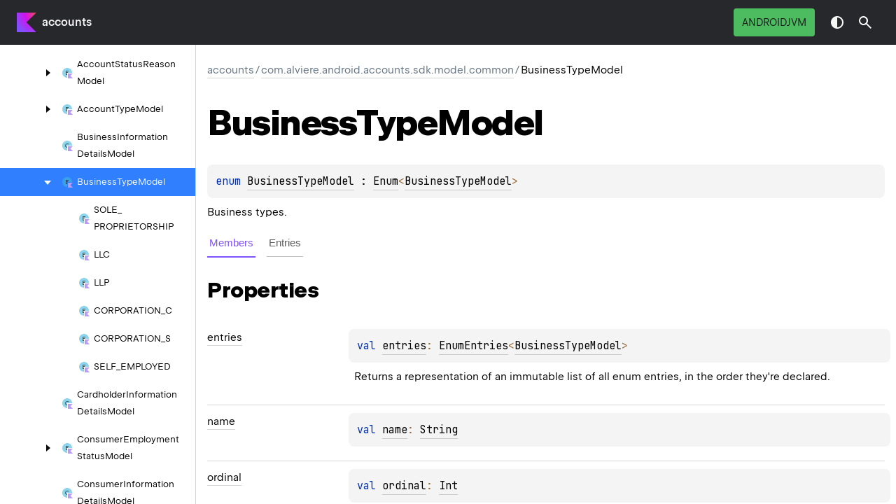

--- FILE ---
content_type: text/html
request_url: https://developer.alviere.com/sdk/android/accounts/src/accounts/com.alviere.android.accounts.sdk.model.common/-business-type-model/index.html
body_size: 3935
content:
<!DOCTYPE html>
<html class="no-js">
<head>
    <meta name="viewport" content="width=device-width, initial-scale=1" charset="UTF-8">
    <title>BusinessTypeModel</title>
    <link href="../../../images/logo-icon.svg" rel="icon" type="image/svg">
    <script>var pathToRoot = "../../../";</script>
    <script>document.documentElement.classList.replace("no-js","js");</script>
    <script>const storage = localStorage.getItem("dokka-dark-mode")
    if (storage == null) {
        const osDarkSchemePreferred = window.matchMedia && window.matchMedia('(prefers-color-scheme: dark)').matches
        if (osDarkSchemePreferred === true) {
            document.getElementsByTagName("html")[0].classList.add("theme-dark")
        }
    } else {
        const savedDarkMode = JSON.parse(storage)
        if(savedDarkMode === true) {
            document.getElementsByTagName("html")[0].classList.add("theme-dark")
        }
    }
    </script>
<script type="text/javascript" src="https://unpkg.com/kotlin-playground@1/dist/playground.min.js" async="async"></script>
<script type="text/javascript" src="../../../scripts/sourceset_dependencies.js" async="async"></script>
<link href="../../../styles/style.css" rel="Stylesheet">
<link href="../../../styles/main.css" rel="Stylesheet">
<link href="../../../styles/prism.css" rel="Stylesheet">
<link href="../../../styles/logo-styles.css" rel="Stylesheet">
<link href="../../../styles/font-jb-sans-auto.css" rel="Stylesheet">
<link href="../../../ui-kit/ui-kit.min.css" rel="Stylesheet">
<script type="text/javascript" src="../../../scripts/clipboard.js" async="async"></script>
<script type="text/javascript" src="../../../scripts/navigation-loader.js" async="async"></script>
<script type="text/javascript" src="../../../scripts/platform-content-handler.js" async="async"></script>
<script type="text/javascript" src="../../../scripts/main.js" defer="defer"></script>
<script type="text/javascript" src="../../../scripts/prism.js" async="async"></script>
<script type="text/javascript" src="../../../ui-kit/ui-kit.min.js" defer="defer"></script>
<script type="text/javascript" src="../../../scripts/symbol-parameters-wrapper_deferred.js" defer="defer"></script>
</head>
<body>
    <div class="root">
    <nav class="navigation theme-dark" id="navigation-wrapper">
            <a class="library-name--link" href="../../../index.html">
                    accounts
            </a>
        <button class="navigation-controls--btn navigation-controls--btn_toc ui-kit_mobile-only" id="toc-toggle"
                type="button">Toggle table of contents
        </button>
        <div class="navigation-controls--break ui-kit_mobile-only"></div>
        <div class="library-version" id="library-version">
        </div>
        <div class="navigation-controls">
        <div class="filter-section filter-section_loading" id="filter-section">
                <button class="platform-tag platform-selector jvm-like" data-active=""
                        data-filter=":accounts/release">androidJvm</button>
            <div class="dropdown filter-section--dropdown" data-role="dropdown" id="filter-section-dropdown">
                <button class="button button_dropdown filter-section--dropdown-toggle" role="combobox"
                        data-role="dropdown-toggle"
                        aria-controls="platform-tags-listbox"
                        aria-haspopup="listbox"
                        aria-expanded="false"
                        aria-label="Toggle source sets"
                ></button>
                <ul role="listbox" id="platform-tags-listbox" class="dropdown--list" data-role="dropdown-listbox">
                    <div class="dropdown--header"><span>Platform filter</span>
                        <button class="button" data-role="dropdown-toggle" aria-label="Close platform filter">
                            <i class="ui-kit-icon ui-kit-icon_cross"></i>
                        </button>
                    </div>
                        <li role="option" class="dropdown--option platform-selector-option jvm-like" tabindex="0">
                            <label class="checkbox">
                                <input type="checkbox" class="checkbox--input" id=":accounts/release"
                                       data-filter=":accounts/release"/>
                                <span class="checkbox--icon"></span>
                                androidJvm
                            </label>
                        </li>
                </ul>
                <div class="dropdown--overlay"></div>
            </div>
        </div>
            <button class="navigation-controls--btn navigation-controls--btn_theme" id="theme-toggle-button"
                    type="button">Switch theme
            </button>
            <div class="navigation-controls--btn navigation-controls--btn_search" id="searchBar" role="button">Search in
                API
            </div>
        </div>
    </nav>
        <div id="container">
            <div class="sidebar" id="leftColumn">
                <div class="dropdown theme-dark_mobile" data-role="dropdown" id="toc-dropdown">
                    <ul role="listbox" id="toc-listbox" class="dropdown--list dropdown--list_toc-list"
                        data-role="dropdown-listbox">
                        <div class="dropdown--header">
                            <span>
                                    accounts
                            </span>
                            <button class="button" data-role="dropdown-toggle" aria-label="Close table of contents">
                                <i class="ui-kit-icon ui-kit-icon_cross"></i>
                            </button>
                        </div>
                        <div class="sidebar--inner" id="sideMenu"></div>
                    </ul>
                    <div class="dropdown--overlay"></div>
                </div>
            </div>
            <div id="main">
<div class="main-content" data-page-type="classlike" id="content" pageIds="accounts::com.alviere.android.accounts.sdk.model.common/BusinessTypeModel///PointingToDeclaration//926822449">
  <div class="breadcrumbs"><a href="../../../index.html">accounts</a><span class="delimiter">/</span><a href="../index.html">com.alviere.android.accounts.sdk.model.common</a><span class="delimiter">/</span><span class="current">BusinessTypeModel</span></div>
  <div class="cover ">
    <h1 class="cover"><span>Business</span><wbr></wbr><span>Type</span><wbr></wbr><span><span>Model</span></span></h1>
    <div class="platform-hinted " data-platform-hinted="data-platform-hinted"><div class="content sourceset-dependent-content" data-active="" data-togglable=":accounts/release"><div class="symbol monospace"><span class="token keyword">enum </span><a href="index.html">BusinessTypeModel</a> : <a href="https://kotlinlang.org/api/core/kotlin-stdlib/kotlin/-enum/index.html">Enum</a><span class="token operator">&lt;</span><a href="index.html">BusinessTypeModel</a><span class="token operator">&gt; </span></div><p class="paragraph">Business types.</p></div></div>
  </div>
  <div class="tabbedcontent">
    <div class="tabs-section" tabs-section="tabs-section"><button class="section-tab" data-active="" data-togglable="CONSTRUCTOR,TYPE,PROPERTY,FUNCTION">Members</button><button class="section-tab" data-togglable="ENTRY">Entries</button></div>
    <div class="tabs-section-body">
      <div data-togglable="ENTRY">
        <h2 class="">Entries</h2>
        <div class="table"><a data-name="409014820%2FClasslikes%2F926822449" anchor-label="SOLE_PROPRIETORSHIP" id="409014820%2FClasslikes%2F926822449" data-filterable-set=":accounts/release"></a>
          <div class="table-row" data-togglable="ENTRY" data-filterable-current=":accounts/release" data-filterable-set=":accounts/release">
            <div class="main-subrow keyValue ">
              <div class=""><span class="inline-flex">
                  <div><a href="-s-o-l-e_-p-r-o-p-r-i-e-t-o-r-s-h-i-p/index.html">SOLE_PROPRIETORSHIP</a></div>
<span class="anchor-wrapper"><span class="anchor-icon" pointing-to="409014820%2FClasslikes%2F926822449"></span>
                    <div class="copy-popup-wrapper "><span class="copy-popup-icon"></span><span>Link copied to clipboard</span></div>
                  </span></span></div>
              <div>
                <div class="title">
                  <div class="platform-hinted " data-platform-hinted="data-platform-hinted"><div class="content sourceset-dependent-content" data-active="" data-togglable=":accounts/release"><div class="symbol monospace"><div class="block"><a href="-s-o-l-e_-p-r-o-p-r-i-e-t-o-r-s-h-i-p/index.html">SOLE_PROPRIETORSHIP</a></div></div><div class="brief "><p class="paragraph">Sole Proprietorship.</p></div></div></div>
                </div>
              </div>
            </div>
          </div>
<a data-name="-231160427%2FClasslikes%2F926822449" anchor-label="LLC" id="-231160427%2FClasslikes%2F926822449" data-filterable-set=":accounts/release"></a>
          <div class="table-row" data-togglable="ENTRY" data-filterable-current=":accounts/release" data-filterable-set=":accounts/release">
            <div class="main-subrow keyValue ">
              <div class=""><span class="inline-flex">
                  <div><a href="-l-l-c/index.html">LLC</a></div>
<span class="anchor-wrapper"><span class="anchor-icon" pointing-to="-231160427%2FClasslikes%2F926822449"></span>
                    <div class="copy-popup-wrapper "><span class="copy-popup-icon"></span><span>Link copied to clipboard</span></div>
                  </span></span></div>
              <div>
                <div class="title">
                  <div class="platform-hinted " data-platform-hinted="data-platform-hinted"><div class="content sourceset-dependent-content" data-active="" data-togglable=":accounts/release"><div class="symbol monospace"><div class="block"><a href="-l-l-c/index.html">LLC</a></div></div><div class="brief "><p class="paragraph">LLC.</p></div></div></div>
                </div>
              </div>
            </div>
          </div>
<a data-name="-907963166%2FClasslikes%2F926822449" anchor-label="LLP" id="-907963166%2FClasslikes%2F926822449" data-filterable-set=":accounts/release"></a>
          <div class="table-row" data-togglable="ENTRY" data-filterable-current=":accounts/release" data-filterable-set=":accounts/release">
            <div class="main-subrow keyValue ">
              <div class=""><span class="inline-flex">
                  <div><a href="-l-l-p/index.html">LLP</a></div>
<span class="anchor-wrapper"><span class="anchor-icon" pointing-to="-907963166%2FClasslikes%2F926822449"></span>
                    <div class="copy-popup-wrapper "><span class="copy-popup-icon"></span><span>Link copied to clipboard</span></div>
                  </span></span></div>
              <div>
                <div class="title">
                  <div class="platform-hinted " data-platform-hinted="data-platform-hinted"><div class="content sourceset-dependent-content" data-active="" data-togglable=":accounts/release"><div class="symbol monospace"><div class="block"><a href="-l-l-p/index.html">LLP</a></div></div><div class="brief "><p class="paragraph">LLP.</p></div></div></div>
                </div>
              </div>
            </div>
          </div>
<a data-name="-420080322%2FClasslikes%2F926822449" anchor-label="CORPORATION_C" id="-420080322%2FClasslikes%2F926822449" data-filterable-set=":accounts/release"></a>
          <div class="table-row" data-togglable="ENTRY" data-filterable-current=":accounts/release" data-filterable-set=":accounts/release">
            <div class="main-subrow keyValue ">
              <div class=""><span class="inline-flex">
                  <div><a href="-c-o-r-p-o-r-a-t-i-o-n_-c/index.html">CORPORATION_C</a></div>
<span class="anchor-wrapper"><span class="anchor-icon" pointing-to="-420080322%2FClasslikes%2F926822449"></span>
                    <div class="copy-popup-wrapper "><span class="copy-popup-icon"></span><span>Link copied to clipboard</span></div>
                  </span></span></div>
              <div>
                <div class="title">
                  <div class="platform-hinted " data-platform-hinted="data-platform-hinted"><div class="content sourceset-dependent-content" data-active="" data-togglable=":accounts/release"><div class="symbol monospace"><div class="block"><a href="-c-o-r-p-o-r-a-t-i-o-n_-c/index.html">CORPORATION_C</a></div></div><div class="brief "><p class="paragraph">Corporation C.</p></div></div></div>
                </div>
              </div>
            </div>
          </div>
<a data-name="398842190%2FClasslikes%2F926822449" anchor-label="CORPORATION_S" id="398842190%2FClasslikes%2F926822449" data-filterable-set=":accounts/release"></a>
          <div class="table-row" data-togglable="ENTRY" data-filterable-current=":accounts/release" data-filterable-set=":accounts/release">
            <div class="main-subrow keyValue ">
              <div class=""><span class="inline-flex">
                  <div><a href="-c-o-r-p-o-r-a-t-i-o-n_-s/index.html">CORPORATION_S</a></div>
<span class="anchor-wrapper"><span class="anchor-icon" pointing-to="398842190%2FClasslikes%2F926822449"></span>
                    <div class="copy-popup-wrapper "><span class="copy-popup-icon"></span><span>Link copied to clipboard</span></div>
                  </span></span></div>
              <div>
                <div class="title">
                  <div class="platform-hinted " data-platform-hinted="data-platform-hinted"><div class="content sourceset-dependent-content" data-active="" data-togglable=":accounts/release"><div class="symbol monospace"><div class="block"><a href="-c-o-r-p-o-r-a-t-i-o-n_-s/index.html">CORPORATION_S</a></div></div><div class="brief "><p class="paragraph">Corporation S.</p></div></div></div>
                </div>
              </div>
            </div>
          </div>
<a data-name="1139456722%2FClasslikes%2F926822449" anchor-label="SELF_EMPLOYED" id="1139456722%2FClasslikes%2F926822449" data-filterable-set=":accounts/release"></a>
          <div class="table-row" data-togglable="ENTRY" data-filterable-current=":accounts/release" data-filterable-set=":accounts/release">
            <div class="main-subrow keyValue ">
              <div class=""><span class="inline-flex">
                  <div><a href="-s-e-l-f_-e-m-p-l-o-y-e-d/index.html">SELF_EMPLOYED</a></div>
<span class="anchor-wrapper"><span class="anchor-icon" pointing-to="1139456722%2FClasslikes%2F926822449"></span>
                    <div class="copy-popup-wrapper "><span class="copy-popup-icon"></span><span>Link copied to clipboard</span></div>
                  </span></span></div>
              <div>
                <div class="title">
                  <div class="platform-hinted " data-platform-hinted="data-platform-hinted"><div class="content sourceset-dependent-content" data-active="" data-togglable=":accounts/release"><div class="symbol monospace"><div class="block"><a href="-s-e-l-f_-e-m-p-l-o-y-e-d/index.html">SELF_EMPLOYED</a></div></div><div class="brief "><p class="paragraph">Self Employed.</p></div></div></div>
                </div>
              </div>
            </div>
          </div>
        </div>
      </div>
      <div data-togglable="PROPERTY">
        <h2 class="">Properties</h2>
        <div class="table"><a data-name="1228452592%2FProperties%2F926822449" anchor-label="entries" id="1228452592%2FProperties%2F926822449" data-filterable-set=":accounts/release"></a>
          <div class="table-row" data-filterable-current=":accounts/release" data-filterable-set=":accounts/release">
            <div class="main-subrow keyValue ">
              <div class=""><span class="inline-flex">
                  <div><a href="entries.html"><span><span>entries</span></span></a></div>
<span class="anchor-wrapper"><span class="anchor-icon" pointing-to="1228452592%2FProperties%2F926822449"></span>
                    <div class="copy-popup-wrapper "><span class="copy-popup-icon"></span><span>Link copied to clipboard</span></div>
                  </span></span></div>
              <div>
                <div class="title">
                  <div class="platform-hinted " data-platform-hinted="data-platform-hinted"><div class="content sourceset-dependent-content" data-active="" data-togglable=":accounts/release"><div class="symbol monospace"><span class="token keyword">val </span><a href="entries.html">entries</a><span class="token operator">: </span><a href="https://kotlinlang.org/api/core/kotlin-stdlib/kotlin.enums/-enum-entries/index.html">EnumEntries</a><span class="token operator">&lt;</span><a href="index.html">BusinessTypeModel</a><span class="token operator">&gt;</span></div><div class="brief "><p class="paragraph">Returns a representation of an immutable list of all enum entries, in the order they're declared.</p></div></div></div>
                </div>
              </div>
            </div>
          </div>
<a data-name="-372974862%2FProperties%2F926822449" anchor-label="name" id="-372974862%2FProperties%2F926822449" data-filterable-set=":accounts/release"></a>
          <div class="table-row" data-filterable-current=":accounts/release" data-filterable-set=":accounts/release">
            <div class="main-subrow keyValue ">
              <div class=""><span class="inline-flex">
                  <div><a href="../-stakeholder-type-model/-o-f-f-i-c-e-r/index.html#-372974862%2FProperties%2F926822449"><span><span>name</span></span></a></div>
<span class="anchor-wrapper"><span class="anchor-icon" pointing-to="-372974862%2FProperties%2F926822449"></span>
                    <div class="copy-popup-wrapper "><span class="copy-popup-icon"></span><span>Link copied to clipboard</span></div>
                  </span></span></div>
              <div>
                <div class="title">
                  <div class="platform-hinted " data-platform-hinted="data-platform-hinted"><div class="content sourceset-dependent-content" data-active="" data-togglable=":accounts/release"><div class="symbol monospace"><span class="token keyword">val </span><a href="../-stakeholder-type-model/-o-f-f-i-c-e-r/index.html#-372974862%2FProperties%2F926822449">name</a><span class="token operator">: </span><a href="https://kotlinlang.org/api/core/kotlin-stdlib/kotlin/-string/index.html">String</a></div></div></div>
                </div>
              </div>
            </div>
          </div>
<a data-name="-739389684%2FProperties%2F926822449" anchor-label="ordinal" id="-739389684%2FProperties%2F926822449" data-filterable-set=":accounts/release"></a>
          <div class="table-row" data-filterable-current=":accounts/release" data-filterable-set=":accounts/release">
            <div class="main-subrow keyValue ">
              <div class=""><span class="inline-flex">
                  <div><a href="../-stakeholder-type-model/-o-f-f-i-c-e-r/index.html#-739389684%2FProperties%2F926822449"><span><span>ordinal</span></span></a></div>
<span class="anchor-wrapper"><span class="anchor-icon" pointing-to="-739389684%2FProperties%2F926822449"></span>
                    <div class="copy-popup-wrapper "><span class="copy-popup-icon"></span><span>Link copied to clipboard</span></div>
                  </span></span></div>
              <div>
                <div class="title">
                  <div class="platform-hinted " data-platform-hinted="data-platform-hinted"><div class="content sourceset-dependent-content" data-active="" data-togglable=":accounts/release"><div class="symbol monospace"><span class="token keyword">val </span><a href="../-stakeholder-type-model/-o-f-f-i-c-e-r/index.html#-739389684%2FProperties%2F926822449">ordinal</a><span class="token operator">: </span><a href="https://kotlinlang.org/api/core/kotlin-stdlib/kotlin/-int/index.html">Int</a></div></div></div>
                </div>
              </div>
            </div>
          </div>
        </div>
      </div>
      <div data-togglable="FUNCTION">
        <h2 class="">Functions</h2>
        <div class="table"><a data-name="1706127532%2FFunctions%2F926822449" anchor-label="valueOf" id="1706127532%2FFunctions%2F926822449" data-filterable-set=":accounts/release"></a>
          <div class="table-row" data-filterable-current=":accounts/release" data-filterable-set=":accounts/release">
            <div class="main-subrow keyValue ">
              <div class=""><span class="inline-flex">
                  <div><a href="value-of.html"><span>value</span><wbr></wbr><span><span>Of</span></span></a></div>
<span class="anchor-wrapper"><span class="anchor-icon" pointing-to="1706127532%2FFunctions%2F926822449"></span>
                    <div class="copy-popup-wrapper "><span class="copy-popup-icon"></span><span>Link copied to clipboard</span></div>
                  </span></span></div>
              <div>
                <div class="title">
                  <div class="platform-hinted " data-platform-hinted="data-platform-hinted"><div class="content sourceset-dependent-content" data-active="" data-togglable=":accounts/release"><div class="symbol monospace"><span class="token keyword">fun </span><a href="value-of.html"><span class="token function">valueOf</span></a><span class="token punctuation">(</span><span class="parameters "><span class="parameter ">value<span class="token operator">: </span><a href="https://kotlinlang.org/api/core/kotlin-stdlib/kotlin/-string/index.html">String</a></span></span><span class="token punctuation">)</span><span class="token operator">: </span><a href="index.html">BusinessTypeModel</a></div><div class="brief "><p class="paragraph">Returns the enum constant of this type with the specified name. The string must match exactly an identifier used to declare an enum constant in this type. (Extraneous whitespace characters are not permitted.)</p></div></div></div>
                </div>
              </div>
            </div>
          </div>
<a data-name="517905080%2FFunctions%2F926822449" anchor-label="values" id="517905080%2FFunctions%2F926822449" data-filterable-set=":accounts/release"></a>
          <div class="table-row" data-filterable-current=":accounts/release" data-filterable-set=":accounts/release">
            <div class="main-subrow keyValue ">
              <div class=""><span class="inline-flex">
                  <div><a href="values.html"><span><span>values</span></span></a></div>
<span class="anchor-wrapper"><span class="anchor-icon" pointing-to="517905080%2FFunctions%2F926822449"></span>
                    <div class="copy-popup-wrapper "><span class="copy-popup-icon"></span><span>Link copied to clipboard</span></div>
                  </span></span></div>
              <div>
                <div class="title">
                  <div class="platform-hinted " data-platform-hinted="data-platform-hinted"><div class="content sourceset-dependent-content" data-active="" data-togglable=":accounts/release"><div class="symbol monospace"><span class="token keyword">fun </span><a href="values.html"><span class="token function">values</span></a><span class="token punctuation">(</span><span class="token punctuation">)</span><span class="token operator">: </span><a href="https://kotlinlang.org/api/core/kotlin-stdlib/kotlin/-array/index.html">Array</a><span class="token operator">&lt;</span><a href="index.html">BusinessTypeModel</a><span class="token operator">&gt;</span></div><div class="brief "><p class="paragraph">Returns an array containing the constants of this enum type, in the order they're declared.</p></div></div></div>
                </div>
              </div>
            </div>
          </div>
        </div>
      </div>
    </div>
  </div>
</div>
    <div class="footer">
        <a href="#content" id="go-to-top-link" class="footer--button footer--button_go-to-top"></a>
        <span>© 2025 Copyright Alviere</span>
        <span class="pull-right">
            <span>Generated by </span>
            <a class="footer--link footer--link_external" href="https://github.com/Kotlin/dokka">
                <span>dokka</span>
            </a>
        </span>
    </div>
            </div>
        </div>
    </div>
</body>
</html>

--- FILE ---
content_type: text/html
request_url: https://developer.alviere.com/sdk/android/accounts/src/navigation.html
body_size: 13720
content:
<div class="toc--part" id="accounts-nav-submenu" pageId="accounts::////PointingToDeclaration//926822449" data-nesting-level="0">
  <div class="toc--row"><button class="toc--button" onclick="document.getElementById(&quot;accounts-nav-submenu&quot;).classList.toggle(&quot;toc--part_hidden&quot;);"></button><a href="index.html" class="toc--link"><span><span>accounts</span></span></a></div>
  <div class="toc--part" id="accounts-nav-submenu-0" pageId="accounts::com.alviere.android.accounts////PointingToDeclaration//926822449" data-nesting-level="1">
    <div class="toc--row"><button class="toc--button" onclick="document.getElementById(&quot;accounts-nav-submenu-0&quot;).classList.toggle(&quot;toc--part_hidden&quot;);"></button><a href="accounts/com.alviere.android.accounts/index.html" class="toc--link"><span>com.</span><wbr></wbr><span>alviere.</span><wbr></wbr><span>android.</span><wbr></wbr><span>accounts</span></a></div>
    <div class="toc--part" id="accounts-nav-submenu-0-0" pageId="accounts::com.alviere.android.accounts/AccountsSdk///PointingToDeclaration//926822449" data-nesting-level="2">
      <div class="toc--row"><a href="accounts/com.alviere.android.accounts/-accounts-sdk/index.html" class="toc--link"><span class="toc--link-grid"><span class="toc--icon object"></span><span><span>Accounts</span><wbr></wbr><span><span>Sdk</span></span></span></span></a></div>
    </div>
  </div>
  <div class="toc--part" id="accounts-nav-submenu-1" pageId="accounts::com.alviere.android.accounts.customize////PointingToDeclaration//926822449" data-nesting-level="1">
    <div class="toc--row"><button class="toc--button" onclick="document.getElementById(&quot;accounts-nav-submenu-1&quot;).classList.toggle(&quot;toc--part_hidden&quot;);"></button><a href="accounts/com.alviere.android.accounts.customize/index.html" class="toc--link"><span>com.</span><wbr></wbr><span>alviere.</span><wbr></wbr><span>android.</span><wbr></wbr><span>accounts.</span><wbr></wbr><span>customize</span></a></div>
    <div class="toc--part" id="accounts-nav-submenu-1-0" pageId="accounts::com.alviere.android.accounts.customize/AccountsCustomize///PointingToDeclaration//926822449" data-nesting-level="2">
      <div class="toc--row"><a href="accounts/com.alviere.android.accounts.customize/-accounts-customize/index.html" class="toc--link"><span class="toc--link-grid"><span class="toc--icon class-kt"></span><span><span>Accounts</span><wbr></wbr><span><span>Customize</span></span></span></span></a></div>
    </div>
    <div class="toc--part" id="accounts-nav-submenu-1-1" pageId="accounts::com.alviere.android.accounts.customize/DocumentsCaptureCustomize///PointingToDeclaration//926822449" data-nesting-level="2">
      <div class="toc--row"><a href="accounts/com.alviere.android.accounts.customize/-documents-capture-customize/index.html" class="toc--link"><span class="toc--link-grid"><span class="toc--icon class-kt"></span><span><span>Documents</span><wbr></wbr><span>Capture</span><wbr></wbr><span><span>Customize</span></span></span></span></a></div>
    </div>
  </div>
  <div class="toc--part" id="accounts-nav-submenu-2" pageId="accounts::com.alviere.android.accounts.sdk.callback////PointingToDeclaration//926822449" data-nesting-level="1">
    <div class="toc--row"><button class="toc--button" onclick="document.getElementById(&quot;accounts-nav-submenu-2&quot;).classList.toggle(&quot;toc--part_hidden&quot;);"></button><a href="accounts/com.alviere.android.accounts.sdk.callback/index.html" class="toc--link"><span>com.</span><wbr></wbr><span>alviere.</span><wbr></wbr><span>android.</span><wbr></wbr><span>accounts.</span><wbr></wbr><span>sdk.</span><wbr></wbr><span>callback</span></a></div>
    <div class="toc--part" id="accounts-nav-submenu-2-0" pageId="accounts::com.alviere.android.accounts.sdk.callback/AccountsSdkCallback///PointingToDeclaration//926822449" data-nesting-level="2">
      <div class="toc--row"><a href="accounts/com.alviere.android.accounts.sdk.callback/-accounts-sdk-callback/index.html" class="toc--link"><span class="toc--link-grid"><span class="toc--icon interface-kt"></span><span><span>Accounts</span><wbr></wbr><span>Sdk</span><wbr></wbr><span><span>Callback</span></span></span></span></a></div>
    </div>
    <div class="toc--part" id="accounts-nav-submenu-2-1" pageId="accounts::com.alviere.android.accounts.sdk.callback/CreateAddressSdkCallback///PointingToDeclaration//926822449" data-nesting-level="2">
      <div class="toc--row"><a href="accounts/com.alviere.android.accounts.sdk.callback/-create-address-sdk-callback/index.html" class="toc--link"><span class="toc--link-grid"><span class="toc--icon interface-kt"></span><span><span>Create</span><wbr></wbr><span>Address</span><wbr></wbr><span>Sdk</span><wbr></wbr><span><span>Callback</span></span></span></span></a></div>
    </div>
    <div class="toc--part" id="accounts-nav-submenu-2-2" pageId="accounts::com.alviere.android.accounts.sdk.callback/DeleteAddressSdkCallback///PointingToDeclaration//926822449" data-nesting-level="2">
      <div class="toc--row"><a href="accounts/com.alviere.android.accounts.sdk.callback/-delete-address-sdk-callback/index.html" class="toc--link"><span class="toc--link-grid"><span class="toc--icon interface-kt"></span><span><span>Delete</span><wbr></wbr><span>Address</span><wbr></wbr><span>Sdk</span><wbr></wbr><span><span>Callback</span></span></span></span></a></div>
    </div>
    <div class="toc--part" id="accounts-nav-submenu-2-3" pageId="accounts::com.alviere.android.accounts.sdk.callback/DeleteDossierSdkCallback///PointingToDeclaration//926822449" data-nesting-level="2">
      <div class="toc--row"><a href="accounts/com.alviere.android.accounts.sdk.callback/-delete-dossier-sdk-callback/index.html" class="toc--link"><span class="toc--link-grid"><span class="toc--icon interface-kt"></span><span><span>Delete</span><wbr></wbr><span>Dossier</span><wbr></wbr><span>Sdk</span><wbr></wbr><span><span>Callback</span></span></span></span></a></div>
    </div>
    <div class="toc--part" id="accounts-nav-submenu-2-4" pageId="accounts::com.alviere.android.accounts.sdk.callback/DocumentCaptureSdkCallback///PointingToDeclaration//926822449" data-nesting-level="2">
      <div class="toc--row"><a href="accounts/com.alviere.android.accounts.sdk.callback/-document-capture-sdk-callback/index.html" class="toc--link"><span class="toc--link-grid"><span class="toc--icon interface-kt"></span><span><span>Document</span><wbr></wbr><span>Capture</span><wbr></wbr><span>Sdk</span><wbr></wbr><span><span>Callback</span></span></span></span></a></div>
    </div>
    <div class="toc--part" id="accounts-nav-submenu-2-5" pageId="accounts::com.alviere.android.accounts.sdk.callback/DossierUploadSdkCallback///PointingToDeclaration//926822449" data-nesting-level="2">
      <div class="toc--row"><a href="accounts/com.alviere.android.accounts.sdk.callback/-dossier-upload-sdk-callback/index.html" class="toc--link"><span class="toc--link-grid"><span class="toc--icon interface-kt"></span><span><span>Dossier</span><wbr></wbr><span>Upload</span><wbr></wbr><span>Sdk</span><wbr></wbr><span><span>Callback</span></span></span></span></a></div>
    </div>
    <div class="toc--part" id="accounts-nav-submenu-2-6" pageId="accounts::com.alviere.android.accounts.sdk.callback/GetAccountSdkCallback///PointingToDeclaration//926822449" data-nesting-level="2">
      <div class="toc--row"><a href="accounts/com.alviere.android.accounts.sdk.callback/-get-account-sdk-callback/index.html" class="toc--link"><span class="toc--link-grid"><span class="toc--icon interface-kt"></span><span><span>Get</span><wbr></wbr><span>Account</span><wbr></wbr><span>Sdk</span><wbr></wbr><span><span>Callback</span></span></span></span></a></div>
    </div>
    <div class="toc--part" id="accounts-nav-submenu-2-7" pageId="accounts::com.alviere.android.accounts.sdk.callback/GetDossierSdkCallback///PointingToDeclaration//926822449" data-nesting-level="2">
      <div class="toc--row"><a href="accounts/com.alviere.android.accounts.sdk.callback/-get-dossier-sdk-callback/index.html" class="toc--link"><span class="toc--link-grid"><span class="toc--icon interface-kt"></span><span><span>Get</span><wbr></wbr><span>Dossier</span><wbr></wbr><span>Sdk</span><wbr></wbr><span><span>Callback</span></span></span></span></a></div>
    </div>
    <div class="toc--part" id="accounts-nav-submenu-2-8" pageId="accounts::com.alviere.android.accounts.sdk.callback/ListAccountsSdkCallback///PointingToDeclaration//926822449" data-nesting-level="2">
      <div class="toc--row"><a href="accounts/com.alviere.android.accounts.sdk.callback/-list-accounts-sdk-callback/index.html" class="toc--link"><span class="toc--link-grid"><span class="toc--icon interface-kt"></span><span><span>List</span><wbr></wbr><span>Accounts</span><wbr></wbr><span>Sdk</span><wbr></wbr><span><span>Callback</span></span></span></span></a></div>
    </div>
    <div class="toc--part" id="accounts-nav-submenu-2-9" pageId="accounts::com.alviere.android.accounts.sdk.callback/ListAddressesSdkCallback///PointingToDeclaration//926822449" data-nesting-level="2">
      <div class="toc--row"><a href="accounts/com.alviere.android.accounts.sdk.callback/-list-addresses-sdk-callback/index.html" class="toc--link"><span class="toc--link-grid"><span class="toc--icon interface-kt"></span><span><span>List</span><wbr></wbr><span>Addresses</span><wbr></wbr><span>Sdk</span><wbr></wbr><span><span>Callback</span></span></span></span></a></div>
    </div>
    <div class="toc--part" id="accounts-nav-submenu-2-10" pageId="accounts::com.alviere.android.accounts.sdk.callback/ListDossiersSdkCallback///PointingToDeclaration//926822449" data-nesting-level="2">
      <div class="toc--row"><a href="accounts/com.alviere.android.accounts.sdk.callback/-list-dossiers-sdk-callback/index.html" class="toc--link"><span class="toc--link-grid"><span class="toc--icon interface-kt"></span><span><span>List</span><wbr></wbr><span>Dossiers</span><wbr></wbr><span>Sdk</span><wbr></wbr><span><span>Callback</span></span></span></span></a></div>
    </div>
    <div class="toc--part" id="accounts-nav-submenu-2-11" pageId="accounts::com.alviere.android.accounts.sdk.callback/UpdateAccountSdkCallback///PointingToDeclaration//926822449" data-nesting-level="2">
      <div class="toc--row"><a href="accounts/com.alviere.android.accounts.sdk.callback/-update-account-sdk-callback/index.html" class="toc--link"><span class="toc--link-grid"><span class="toc--icon interface-kt"></span><span><span>Update</span><wbr></wbr><span>Account</span><wbr></wbr><span>Sdk</span><wbr></wbr><span><span>Callback</span></span></span></span></a></div>
    </div>
    <div class="toc--part" id="accounts-nav-submenu-2-12" pageId="accounts::com.alviere.android.accounts.sdk.callback/UpdateAddressSdkCallback///PointingToDeclaration//926822449" data-nesting-level="2">
      <div class="toc--row"><a href="accounts/com.alviere.android.accounts.sdk.callback/-update-address-sdk-callback/index.html" class="toc--link"><span class="toc--link-grid"><span class="toc--icon interface-kt"></span><span><span>Update</span><wbr></wbr><span>Address</span><wbr></wbr><span>Sdk</span><wbr></wbr><span><span>Callback</span></span></span></span></a></div>
    </div>
  </div>
  <div class="toc--part" id="accounts-nav-submenu-3" pageId="accounts::com.alviere.android.accounts.sdk.model.client.request////PointingToDeclaration//926822449" data-nesting-level="1">
    <div class="toc--row"><button class="toc--button" onclick="document.getElementById(&quot;accounts-nav-submenu-3&quot;).classList.toggle(&quot;toc--part_hidden&quot;);"></button><a href="accounts/com.alviere.android.accounts.sdk.model.client.request/index.html" class="toc--link"><span>com.</span><wbr></wbr><span>alviere.</span><wbr></wbr><span>android.</span><wbr></wbr><span>accounts.</span><wbr></wbr><span>sdk.</span><wbr></wbr><span>model.</span><wbr></wbr><span>client.</span><wbr></wbr><span>request</span></a></div>
    <div class="toc--part" id="accounts-nav-submenu-3-0" pageId="accounts::com.alviere.android.accounts.sdk.model.client.request/AccountUpdateInformationRequest///PointingToDeclaration//926822449" data-nesting-level="2">
      <div class="toc--row"><a href="accounts/com.alviere.android.accounts.sdk.model.client.request/-account-update-information-request/index.html" class="toc--link"><span class="toc--link-grid"><span class="toc--icon class-kt"></span><span><span>Account</span><wbr></wbr><span>Update</span><wbr></wbr><span>Information</span><wbr></wbr><span><span>Request</span></span></span></span></a></div>
    </div>
    <div class="toc--part" id="accounts-nav-submenu-3-1" pageId="accounts::com.alviere.android.accounts.sdk.model.client.request/AccountUpdateRequest///PointingToDeclaration//926822449" data-nesting-level="2">
      <div class="toc--row"><a href="accounts/com.alviere.android.accounts.sdk.model.client.request/-account-update-request/index.html" class="toc--link"><span class="toc--link-grid"><span class="toc--icon class-kt"></span><span><span>Account</span><wbr></wbr><span>Update</span><wbr></wbr><span><span>Request</span></span></span></span></a></div>
    </div>
    <div class="toc--part" id="accounts-nav-submenu-3-2" pageId="accounts::com.alviere.android.accounts.sdk.model.client.request/AddressRequest///PointingToDeclaration//926822449" data-nesting-level="2">
      <div class="toc--row"><a href="accounts/com.alviere.android.accounts.sdk.model.client.request/-address-request/index.html" class="toc--link"><span class="toc--link-grid"><span class="toc--icon class-kt"></span><span><span>Address</span><wbr></wbr><span><span>Request</span></span></span></span></a></div>
    </div>
    <div class="toc--part" id="accounts-nav-submenu-3-3" pageId="accounts::com.alviere.android.accounts.sdk.model.client.request/AddressUpdateRequest///PointingToDeclaration//926822449" data-nesting-level="2">
      <div class="toc--row"><a href="accounts/com.alviere.android.accounts.sdk.model.client.request/-address-update-request/index.html" class="toc--link"><span class="toc--link-grid"><span class="toc--icon class-kt"></span><span><span>Address</span><wbr></wbr><span>Update</span><wbr></wbr><span><span>Request</span></span></span></span></a></div>
    </div>
    <div class="toc--part" id="accounts-nav-submenu-3-4" pageId="accounts::com.alviere.android.accounts.sdk.model.client.request/BusinessInformationRequest///PointingToDeclaration//926822449" data-nesting-level="2">
      <div class="toc--row"><a href="accounts/com.alviere.android.accounts.sdk.model.client.request/-business-information-request/index.html" class="toc--link"><span class="toc--link-grid"><span class="toc--icon class-kt"></span><span><span>Business</span><wbr></wbr><span>Information</span><wbr></wbr><span><span>Request</span></span></span></span></a></div>
    </div>
    <div class="toc--part" id="accounts-nav-submenu-3-5" pageId="accounts::com.alviere.android.accounts.sdk.model.client.request/CardholderInformationRequest///PointingToDeclaration//926822449" data-nesting-level="2">
      <div class="toc--row"><a href="accounts/com.alviere.android.accounts.sdk.model.client.request/-cardholder-information-request/index.html" class="toc--link"><span class="toc--link-grid"><span class="toc--icon class-kt"></span><span><span>Cardholder</span><wbr></wbr><span>Information</span><wbr></wbr><span><span>Request</span></span></span></span></a></div>
    </div>
    <div class="toc--part" id="accounts-nav-submenu-3-6" pageId="accounts::com.alviere.android.accounts.sdk.model.client.request/ConsumerInformationRequest///PointingToDeclaration//926822449" data-nesting-level="2">
      <div class="toc--row"><a href="accounts/com.alviere.android.accounts.sdk.model.client.request/-consumer-information-request/index.html" class="toc--link"><span class="toc--link-grid"><span class="toc--icon class-kt"></span><span><span>Consumer</span><wbr></wbr><span>Information</span><wbr></wbr><span><span>Request</span></span></span></span></a></div>
    </div>
    <div class="toc--part" id="accounts-nav-submenu-3-7" pageId="accounts::com.alviere.android.accounts.sdk.model.client.request/StakeholderDetailsRequest///PointingToDeclaration//926822449" data-nesting-level="2">
      <div class="toc--row"><a href="accounts/com.alviere.android.accounts.sdk.model.client.request/-stakeholder-details-request/index.html" class="toc--link"><span class="toc--link-grid"><span class="toc--icon class-kt"></span><span><span>Stakeholder</span><wbr></wbr><span>Details</span><wbr></wbr><span><span>Request</span></span></span></span></a></div>
    </div>
    <div class="toc--part" id="accounts-nav-submenu-3-8" pageId="accounts::com.alviere.android.accounts.sdk.model.client.request/StakeholderInformationRequest///PointingToDeclaration//926822449" data-nesting-level="2">
      <div class="toc--row"><a href="accounts/com.alviere.android.accounts.sdk.model.client.request/-stakeholder-information-request/index.html" class="toc--link"><span class="toc--link-grid"><span class="toc--icon class-kt"></span><span><span>Stakeholder</span><wbr></wbr><span>Information</span><wbr></wbr><span><span>Request</span></span></span></span></a></div>
    </div>
  </div>
  <div class="toc--part" id="accounts-nav-submenu-4" pageId="accounts::com.alviere.android.accounts.sdk.model.client.response////PointingToDeclaration//926822449" data-nesting-level="1">
    <div class="toc--row"><button class="toc--button" onclick="document.getElementById(&quot;accounts-nav-submenu-4&quot;).classList.toggle(&quot;toc--part_hidden&quot;);"></button><a href="accounts/com.alviere.android.accounts.sdk.model.client.response/index.html" class="toc--link"><span>com.</span><wbr></wbr><span>alviere.</span><wbr></wbr><span>android.</span><wbr></wbr><span>accounts.</span><wbr></wbr><span>sdk.</span><wbr></wbr><span>model.</span><wbr></wbr><span>client.</span><wbr></wbr><span>response</span></a></div>
    <div class="toc--part" id="accounts-nav-submenu-4-0" pageId="accounts::com.alviere.android.accounts.sdk.model.client.response/AccountDetailsModel///PointingToDeclaration//926822449" data-nesting-level="2">
      <div class="toc--row"><a href="accounts/com.alviere.android.accounts.sdk.model.client.response/-account-details-model/index.html" class="toc--link"><span class="toc--link-grid"><span class="toc--icon class-kt"></span><span><span>Account</span><wbr></wbr><span>Details</span><wbr></wbr><span><span>Model</span></span></span></span></a></div>
    </div>
    <div class="toc--part" id="accounts-nav-submenu-4-1" pageId="accounts::com.alviere.android.accounts.sdk.model.client.response/AddressDetailsModel///PointingToDeclaration//926822449" data-nesting-level="2">
      <div class="toc--row"><a href="accounts/com.alviere.android.accounts.sdk.model.client.response/-address-details-model/index.html" class="toc--link"><span class="toc--link-grid"><span class="toc--icon class-kt"></span><span><span>Address</span><wbr></wbr><span>Details</span><wbr></wbr><span><span>Model</span></span></span></span></a></div>
    </div>
    <div class="toc--part" id="accounts-nav-submenu-4-2" pageId="accounts::com.alviere.android.accounts.sdk.model.client.response/DocumentCaptureDetailsModel///PointingToDeclaration//926822449" data-nesting-level="2">
      <div class="toc--row"><a href="accounts/com.alviere.android.accounts.sdk.model.client.response/-document-capture-details-model/index.html" class="toc--link"><span class="toc--link-grid"><span class="toc--icon class-kt"></span><span><span>Document</span><wbr></wbr><span>Capture</span><wbr></wbr><span>Details</span><wbr></wbr><span><span>Model</span></span></span></span></a></div>
    </div>
    <div class="toc--part" id="accounts-nav-submenu-4-3" pageId="accounts::com.alviere.android.accounts.sdk.model.client.response/DossierDetailsModel///PointingToDeclaration//926822449" data-nesting-level="2">
      <div class="toc--row"><a href="accounts/com.alviere.android.accounts.sdk.model.client.response/-dossier-details-model/index.html" class="toc--link"><span class="toc--link-grid"><span class="toc--icon class-kt"></span><span><span>Dossier</span><wbr></wbr><span>Details</span><wbr></wbr><span><span>Model</span></span></span></span></a></div>
    </div>
  </div>
  <div class="toc--part" id="accounts-nav-submenu-5" pageId="accounts::com.alviere.android.accounts.sdk.model.common////PointingToDeclaration//926822449" data-nesting-level="1">
    <div class="toc--row"><button class="toc--button" onclick="document.getElementById(&quot;accounts-nav-submenu-5&quot;).classList.toggle(&quot;toc--part_hidden&quot;);"></button><a href="accounts/com.alviere.android.accounts.sdk.model.common/index.html" class="toc--link"><span>com.</span><wbr></wbr><span>alviere.</span><wbr></wbr><span>android.</span><wbr></wbr><span>accounts.</span><wbr></wbr><span>sdk.</span><wbr></wbr><span>model.</span><wbr></wbr><span>common</span></a></div>
    <div class="toc--part" id="accounts-nav-submenu-5-0" pageId="accounts::com.alviere.android.accounts.sdk.model.common/AccountInformationModel///PointingToDeclaration//926822449" data-nesting-level="2">
      <div class="toc--row"><a href="accounts/com.alviere.android.accounts.sdk.model.common/-account-information-model/index.html" class="toc--link"><span class="toc--link-grid"><span class="toc--icon class-kt"></span><span><span>Account</span><wbr></wbr><span>Information</span><wbr></wbr><span><span>Model</span></span></span></span></a></div>
    </div>
    <div class="toc--part" id="accounts-nav-submenu-5-1" pageId="accounts::com.alviere.android.accounts.sdk.model.common/AccountPurposeTypeModel///PointingToDeclaration//926822449" data-nesting-level="2">
      <div class="toc--row"><button class="toc--button" onclick="document.getElementById(&quot;accounts-nav-submenu-5-1&quot;).classList.toggle(&quot;toc--part_hidden&quot;);"></button><a href="accounts/com.alviere.android.accounts.sdk.model.common/-account-purpose-type-model/index.html" class="toc--link"><span class="toc--link-grid"><span class="toc--icon enum-class-kt"></span><span><span>Account</span><wbr></wbr><span>Purpose</span><wbr></wbr><span>Type</span><wbr></wbr><span><span>Model</span></span></span></span></a></div>
      <div class="toc--part" id="accounts-nav-submenu-5-1-0" pageId="accounts::com.alviere.android.accounts.sdk.model.common/AccountPurposeTypeModel.GENERAL_USE///PointingToDeclaration/{&quot;org.jetbrains.dokka.links.EnumEntryDRIExtra&quot;:{&quot;key&quot;:&quot;org.jetbrains.dokka.links.EnumEntryDRIExtra&quot;}}/926822449" data-nesting-level="3">
        <div class="toc--row"><a href="accounts/com.alviere.android.accounts.sdk.model.common/-account-purpose-type-model/-g-e-n-e-r-a-l_-u-s-e/index.html" class="toc--link"><span class="toc--link-grid"><span class="toc--icon enum-class-kt"></span><span><span>GENERAL_</span><wbr></wbr><span>USE</span></span></span></a></div>
      </div>
      <div class="toc--part" id="accounts-nav-submenu-5-1-1" pageId="accounts::com.alviere.android.accounts.sdk.model.common/AccountPurposeTypeModel.PAYROLL///PointingToDeclaration/{&quot;org.jetbrains.dokka.links.EnumEntryDRIExtra&quot;:{&quot;key&quot;:&quot;org.jetbrains.dokka.links.EnumEntryDRIExtra&quot;}}/926822449" data-nesting-level="3">
        <div class="toc--row"><a href="accounts/com.alviere.android.accounts.sdk.model.common/-account-purpose-type-model/-p-a-y-r-o-l-l/index.html" class="toc--link"><span class="toc--link-grid"><span class="toc--icon enum-class-kt"></span><span><span><span>PAYROLL</span></span></span></span></a></div>
      </div>
      <div class="toc--part" id="accounts-nav-submenu-5-1-2" pageId="accounts::com.alviere.android.accounts.sdk.model.common/AccountPurposeTypeModel.TAXES///PointingToDeclaration/{&quot;org.jetbrains.dokka.links.EnumEntryDRIExtra&quot;:{&quot;key&quot;:&quot;org.jetbrains.dokka.links.EnumEntryDRIExtra&quot;}}/926822449" data-nesting-level="3">
        <div class="toc--row"><a href="accounts/com.alviere.android.accounts.sdk.model.common/-account-purpose-type-model/-t-a-x-e-s/index.html" class="toc--link"><span class="toc--link-grid"><span class="toc--icon enum-class-kt"></span><span><span><span>TAXES</span></span></span></span></a></div>
      </div>
      <div class="toc--part" id="accounts-nav-submenu-5-1-3" pageId="accounts::com.alviere.android.accounts.sdk.model.common/AccountPurposeTypeModel.MERCHANT_SERVICES///PointingToDeclaration/{&quot;org.jetbrains.dokka.links.EnumEntryDRIExtra&quot;:{&quot;key&quot;:&quot;org.jetbrains.dokka.links.EnumEntryDRIExtra&quot;}}/926822449" data-nesting-level="3">
        <div class="toc--row"><a href="accounts/com.alviere.android.accounts.sdk.model.common/-account-purpose-type-model/-m-e-r-c-h-a-n-t_-s-e-r-v-i-c-e-s/index.html" class="toc--link"><span class="toc--link-grid"><span class="toc--icon enum-class-kt"></span><span><span>MERCHANT_</span><wbr></wbr><span>SERVICES</span></span></span></a></div>
      </div>
      <div class="toc--part" id="accounts-nav-submenu-5-1-4" pageId="accounts::com.alviere.android.accounts.sdk.model.common/AccountPurposeTypeModel.OTHER///PointingToDeclaration/{&quot;org.jetbrains.dokka.links.EnumEntryDRIExtra&quot;:{&quot;key&quot;:&quot;org.jetbrains.dokka.links.EnumEntryDRIExtra&quot;}}/926822449" data-nesting-level="3">
        <div class="toc--row"><a href="accounts/com.alviere.android.accounts.sdk.model.common/-account-purpose-type-model/-o-t-h-e-r/index.html" class="toc--link"><span class="toc--link-grid"><span class="toc--icon enum-class-kt"></span><span><span><span>OTHER</span></span></span></span></a></div>
      </div>
    </div>
    <div class="toc--part" id="accounts-nav-submenu-5-2" pageId="accounts::com.alviere.android.accounts.sdk.model.common/AccountStageModel///PointingToDeclaration//926822449" data-nesting-level="2">
      <div class="toc--row"><button class="toc--button" onclick="document.getElementById(&quot;accounts-nav-submenu-5-2&quot;).classList.toggle(&quot;toc--part_hidden&quot;);"></button><a href="accounts/com.alviere.android.accounts.sdk.model.common/-account-stage-model/index.html" class="toc--link"><span class="toc--link-grid"><span class="toc--icon enum-class-kt"></span><span><span>Account</span><wbr></wbr><span>Stage</span><wbr></wbr><span><span>Model</span></span></span></span></a></div>
      <div class="toc--part" id="accounts-nav-submenu-5-2-0" pageId="accounts::com.alviere.android.accounts.sdk.model.common/AccountStageModel.FRAUD///PointingToDeclaration/{&quot;org.jetbrains.dokka.links.EnumEntryDRIExtra&quot;:{&quot;key&quot;:&quot;org.jetbrains.dokka.links.EnumEntryDRIExtra&quot;}}/926822449" data-nesting-level="3">
        <div class="toc--row"><a href="accounts/com.alviere.android.accounts.sdk.model.common/-account-stage-model/-f-r-a-u-d/index.html" class="toc--link"><span class="toc--link-grid"><span class="toc--icon enum-class-kt"></span><span><span><span>FRAUD</span></span></span></span></a></div>
      </div>
      <div class="toc--part" id="accounts-nav-submenu-5-2-1" pageId="accounts::com.alviere.android.accounts.sdk.model.common/AccountStageModel.ADDRESS///PointingToDeclaration/{&quot;org.jetbrains.dokka.links.EnumEntryDRIExtra&quot;:{&quot;key&quot;:&quot;org.jetbrains.dokka.links.EnumEntryDRIExtra&quot;}}/926822449" data-nesting-level="3">
        <div class="toc--row"><a href="accounts/com.alviere.android.accounts.sdk.model.common/-account-stage-model/-a-d-d-r-e-s-s/index.html" class="toc--link"><span class="toc--link-grid"><span class="toc--icon enum-class-kt"></span><span><span><span>ADDRESS</span></span></span></span></a></div>
      </div>
      <div class="toc--part" id="accounts-nav-submenu-5-2-2" pageId="accounts::com.alviere.android.accounts.sdk.model.common/AccountStageModel.IDENTITY///PointingToDeclaration/{&quot;org.jetbrains.dokka.links.EnumEntryDRIExtra&quot;:{&quot;key&quot;:&quot;org.jetbrains.dokka.links.EnumEntryDRIExtra&quot;}}/926822449" data-nesting-level="3">
        <div class="toc--row"><a href="accounts/com.alviere.android.accounts.sdk.model.common/-account-stage-model/-i-d-e-n-t-i-t-y/index.html" class="toc--link"><span class="toc--link-grid"><span class="toc--icon enum-class-kt"></span><span><span><span>IDENTITY</span></span></span></span></a></div>
      </div>
      <div class="toc--part" id="accounts-nav-submenu-5-2-3" pageId="accounts::com.alviere.android.accounts.sdk.model.common/AccountStageModel.IDENTITY_OPTIONAL_SSN///PointingToDeclaration/{&quot;org.jetbrains.dokka.links.EnumEntryDRIExtra&quot;:{&quot;key&quot;:&quot;org.jetbrains.dokka.links.EnumEntryDRIExtra&quot;}}/926822449" data-nesting-level="3">
        <div class="toc--row"><a href="accounts/com.alviere.android.accounts.sdk.model.common/-account-stage-model/-i-d-e-n-t-i-t-y_-o-p-t-i-o-n-a-l_-s-s-n/index.html" class="toc--link"><span class="toc--link-grid"><span class="toc--icon enum-class-kt"></span><span><span>IDENTITY_</span><wbr></wbr><span>OPTIONAL_</span><wbr></wbr><span>SSN</span></span></span></a></div>
      </div>
      <div class="toc--part" id="accounts-nav-submenu-5-2-4" pageId="accounts::com.alviere.android.accounts.sdk.model.common/AccountStageModel.DOCUMENTS///PointingToDeclaration/{&quot;org.jetbrains.dokka.links.EnumEntryDRIExtra&quot;:{&quot;key&quot;:&quot;org.jetbrains.dokka.links.EnumEntryDRIExtra&quot;}}/926822449" data-nesting-level="3">
        <div class="toc--row"><a href="accounts/com.alviere.android.accounts.sdk.model.common/-account-stage-model/-d-o-c-u-m-e-n-t-s/index.html" class="toc--link"><span class="toc--link-grid"><span class="toc--icon enum-class-kt"></span><span><span><span>DOCUMENTS</span></span></span></span></a></div>
      </div>
      <div class="toc--part" id="accounts-nav-submenu-5-2-5" pageId="accounts::com.alviere.android.accounts.sdk.model.common/AccountStageModel.DOCUMENTS_OPTIONAL_FULL_SSN///PointingToDeclaration/{&quot;org.jetbrains.dokka.links.EnumEntryDRIExtra&quot;:{&quot;key&quot;:&quot;org.jetbrains.dokka.links.EnumEntryDRIExtra&quot;}}/926822449" data-nesting-level="3">
        <div class="toc--row"><a href="accounts/com.alviere.android.accounts.sdk.model.common/-account-stage-model/-d-o-c-u-m-e-n-t-s_-o-p-t-i-o-n-a-l_-f-u-l-l_-s-s-n/index.html" class="toc--link"><span class="toc--link-grid"><span class="toc--icon enum-class-kt"></span><span><span>DOCUMENTS_</span><wbr></wbr><span>OPTIONAL_</span><wbr></wbr><span>FULL_</span><wbr></wbr><span>SSN</span></span></span></a></div>
      </div>
      <div class="toc--part" id="accounts-nav-submenu-5-2-6" pageId="accounts::com.alviere.android.accounts.sdk.model.common/AccountStageModel.SANCTIONS///PointingToDeclaration/{&quot;org.jetbrains.dokka.links.EnumEntryDRIExtra&quot;:{&quot;key&quot;:&quot;org.jetbrains.dokka.links.EnumEntryDRIExtra&quot;}}/926822449" data-nesting-level="3">
        <div class="toc--row"><a href="accounts/com.alviere.android.accounts.sdk.model.common/-account-stage-model/-s-a-n-c-t-i-o-n-s/index.html" class="toc--link"><span class="toc--link-grid"><span class="toc--icon enum-class-kt"></span><span><span><span>SANCTIONS</span></span></span></span></a></div>
      </div>
      <div class="toc--part" id="accounts-nav-submenu-5-2-7" pageId="accounts::com.alviere.android.accounts.sdk.model.common/AccountStageModel.PREVALIDATION///PointingToDeclaration/{&quot;org.jetbrains.dokka.links.EnumEntryDRIExtra&quot;:{&quot;key&quot;:&quot;org.jetbrains.dokka.links.EnumEntryDRIExtra&quot;}}/926822449" data-nesting-level="3">
        <div class="toc--row"><a href="accounts/com.alviere.android.accounts.sdk.model.common/-account-stage-model/-p-r-e-v-a-l-i-d-a-t-i-o-n/index.html" class="toc--link"><span class="toc--link-grid"><span class="toc--icon enum-class-kt"></span><span><span><span>PREVALIDATION</span></span></span></span></a></div>
      </div>
      <div class="toc--part" id="accounts-nav-submenu-5-2-8" pageId="accounts::com.alviere.android.accounts.sdk.model.common/AccountStageModel.VERIFICATION///PointingToDeclaration/{&quot;org.jetbrains.dokka.links.EnumEntryDRIExtra&quot;:{&quot;key&quot;:&quot;org.jetbrains.dokka.links.EnumEntryDRIExtra&quot;}}/926822449" data-nesting-level="3">
        <div class="toc--row"><a href="accounts/com.alviere.android.accounts.sdk.model.common/-account-stage-model/-v-e-r-i-f-i-c-a-t-i-o-n/index.html" class="toc--link"><span class="toc--link-grid"><span class="toc--icon enum-class-kt"></span><span><span><span>VERIFICATION</span></span></span></span></a></div>
      </div>
      <div class="toc--part" id="accounts-nav-submenu-5-2-9" pageId="accounts::com.alviere.android.accounts.sdk.model.common/AccountStageModel.STAKEHOLDERS///PointingToDeclaration/{&quot;org.jetbrains.dokka.links.EnumEntryDRIExtra&quot;:{&quot;key&quot;:&quot;org.jetbrains.dokka.links.EnumEntryDRIExtra&quot;}}/926822449" data-nesting-level="3">
        <div class="toc--row"><a href="accounts/com.alviere.android.accounts.sdk.model.common/-account-stage-model/-s-t-a-k-e-h-o-l-d-e-r-s/index.html" class="toc--link"><span class="toc--link-grid"><span class="toc--icon enum-class-kt"></span><span><span><span>STAKEHOLDERS</span></span></span></span></a></div>
      </div>
    </div>
    <div class="toc--part" id="accounts-nav-submenu-5-3" pageId="accounts::com.alviere.android.accounts.sdk.model.common/AccountStatusModel///PointingToDeclaration//926822449" data-nesting-level="2">
      <div class="toc--row"><button class="toc--button" onclick="document.getElementById(&quot;accounts-nav-submenu-5-3&quot;).classList.toggle(&quot;toc--part_hidden&quot;);"></button><a href="accounts/com.alviere.android.accounts.sdk.model.common/-account-status-model/index.html" class="toc--link"><span class="toc--link-grid"><span class="toc--icon enum-class-kt"></span><span><span>Account</span><wbr></wbr><span>Status</span><wbr></wbr><span><span>Model</span></span></span></span></a></div>
      <div class="toc--part" id="accounts-nav-submenu-5-3-0" pageId="accounts::com.alviere.android.accounts.sdk.model.common/AccountStatusModel.CREATED///PointingToDeclaration/{&quot;org.jetbrains.dokka.links.EnumEntryDRIExtra&quot;:{&quot;key&quot;:&quot;org.jetbrains.dokka.links.EnumEntryDRIExtra&quot;}}/926822449" data-nesting-level="3">
        <div class="toc--row"><a href="accounts/com.alviere.android.accounts.sdk.model.common/-account-status-model/-c-r-e-a-t-e-d/index.html" class="toc--link"><span class="toc--link-grid"><span class="toc--icon enum-class-kt"></span><span><span><span>CREATED</span></span></span></span></a></div>
      </div>
      <div class="toc--part" id="accounts-nav-submenu-5-3-1" pageId="accounts::com.alviere.android.accounts.sdk.model.common/AccountStatusModel.ACTIVE///PointingToDeclaration/{&quot;org.jetbrains.dokka.links.EnumEntryDRIExtra&quot;:{&quot;key&quot;:&quot;org.jetbrains.dokka.links.EnumEntryDRIExtra&quot;}}/926822449" data-nesting-level="3">
        <div class="toc--row"><a href="accounts/com.alviere.android.accounts.sdk.model.common/-account-status-model/-a-c-t-i-v-e/index.html" class="toc--link"><span class="toc--link-grid"><span class="toc--icon enum-class-kt"></span><span><span><span>ACTIVE</span></span></span></span></a></div>
      </div>
      <div class="toc--part" id="accounts-nav-submenu-5-3-2" pageId="accounts::com.alviere.android.accounts.sdk.model.common/AccountStatusModel.INACTIVE///PointingToDeclaration/{&quot;org.jetbrains.dokka.links.EnumEntryDRIExtra&quot;:{&quot;key&quot;:&quot;org.jetbrains.dokka.links.EnumEntryDRIExtra&quot;}}/926822449" data-nesting-level="3">
        <div class="toc--row"><a href="accounts/com.alviere.android.accounts.sdk.model.common/-account-status-model/-i-n-a-c-t-i-v-e/index.html" class="toc--link"><span class="toc--link-grid"><span class="toc--icon enum-class-kt"></span><span><span><span>INACTIVE</span></span></span></span></a></div>
      </div>
      <div class="toc--part" id="accounts-nav-submenu-5-3-3" pageId="accounts::com.alviere.android.accounts.sdk.model.common/AccountStatusModel.DELETED///PointingToDeclaration/{&quot;org.jetbrains.dokka.links.EnumEntryDRIExtra&quot;:{&quot;key&quot;:&quot;org.jetbrains.dokka.links.EnumEntryDRIExtra&quot;}}/926822449" data-nesting-level="3">
        <div class="toc--row"><a href="accounts/com.alviere.android.accounts.sdk.model.common/-account-status-model/-d-e-l-e-t-e-d/index.html" class="toc--link"><span class="toc--link-grid"><span class="toc--icon enum-class-kt"></span><span><span><span>DELETED</span></span></span></span></a></div>
      </div>
      <div class="toc--part" id="accounts-nav-submenu-5-3-4" pageId="accounts::com.alviere.android.accounts.sdk.model.common/AccountStatusModel.PROCESSING///PointingToDeclaration/{&quot;org.jetbrains.dokka.links.EnumEntryDRIExtra&quot;:{&quot;key&quot;:&quot;org.jetbrains.dokka.links.EnumEntryDRIExtra&quot;}}/926822449" data-nesting-level="3">
        <div class="toc--row"><a href="accounts/com.alviere.android.accounts.sdk.model.common/-account-status-model/-p-r-o-c-e-s-s-i-n-g/index.html" class="toc--link"><span class="toc--link-grid"><span class="toc--icon enum-class-kt"></span><span><span><span>PROCESSING</span></span></span></span></a></div>
      </div>
      <div class="toc--part" id="accounts-nav-submenu-5-3-5" pageId="accounts::com.alviere.android.accounts.sdk.model.common/AccountStatusModel.PENDING_USER///PointingToDeclaration/{&quot;org.jetbrains.dokka.links.EnumEntryDRIExtra&quot;:{&quot;key&quot;:&quot;org.jetbrains.dokka.links.EnumEntryDRIExtra&quot;}}/926822449" data-nesting-level="3">
        <div class="toc--row"><a href="accounts/com.alviere.android.accounts.sdk.model.common/-account-status-model/-p-e-n-d-i-n-g_-u-s-e-r/index.html" class="toc--link"><span class="toc--link-grid"><span class="toc--icon enum-class-kt"></span><span><span>PENDING_</span><wbr></wbr><span>USER</span></span></span></a></div>
      </div>
      <div class="toc--part" id="accounts-nav-submenu-5-3-6" pageId="accounts::com.alviere.android.accounts.sdk.model.common/AccountStatusModel.MANUAL_REVIEW///PointingToDeclaration/{&quot;org.jetbrains.dokka.links.EnumEntryDRIExtra&quot;:{&quot;key&quot;:&quot;org.jetbrains.dokka.links.EnumEntryDRIExtra&quot;}}/926822449" data-nesting-level="3">
        <div class="toc--row"><a href="accounts/com.alviere.android.accounts.sdk.model.common/-account-status-model/-m-a-n-u-a-l_-r-e-v-i-e-w/index.html" class="toc--link"><span class="toc--link-grid"><span class="toc--icon enum-class-kt"></span><span><span>MANUAL_</span><wbr></wbr><span>REVIEW</span></span></span></a></div>
      </div>
      <div class="toc--part" id="accounts-nav-submenu-5-3-7" pageId="accounts::com.alviere.android.accounts.sdk.model.common/AccountStatusModel.REJECTED///PointingToDeclaration/{&quot;org.jetbrains.dokka.links.EnumEntryDRIExtra&quot;:{&quot;key&quot;:&quot;org.jetbrains.dokka.links.EnumEntryDRIExtra&quot;}}/926822449" data-nesting-level="3">
        <div class="toc--row"><a href="accounts/com.alviere.android.accounts.sdk.model.common/-account-status-model/-r-e-j-e-c-t-e-d/index.html" class="toc--link"><span class="toc--link-grid"><span class="toc--icon enum-class-kt"></span><span><span><span>REJECTED</span></span></span></span></a></div>
      </div>
    </div>
    <div class="toc--part" id="accounts-nav-submenu-5-4" pageId="accounts::com.alviere.android.accounts.sdk.model.common/AccountStatusReasonModel///PointingToDeclaration//926822449" data-nesting-level="2">
      <div class="toc--row"><button class="toc--button" onclick="document.getElementById(&quot;accounts-nav-submenu-5-4&quot;).classList.toggle(&quot;toc--part_hidden&quot;);"></button><a href="accounts/com.alviere.android.accounts.sdk.model.common/-account-status-reason-model/index.html" class="toc--link"><span class="toc--link-grid"><span class="toc--icon enum-class-kt"></span><span><span>Account</span><wbr></wbr><span>Status</span><wbr></wbr><span>Reason</span><wbr></wbr><span><span>Model</span></span></span></span></a></div>
      <div class="toc--part" id="accounts-nav-submenu-5-4-0" pageId="accounts::com.alviere.android.accounts.sdk.model.common/AccountStatusReasonModel.INVALID_NAME///PointingToDeclaration/{&quot;org.jetbrains.dokka.links.EnumEntryDRIExtra&quot;:{&quot;key&quot;:&quot;org.jetbrains.dokka.links.EnumEntryDRIExtra&quot;}}/926822449" data-nesting-level="3">
        <div class="toc--row"><a href="accounts/com.alviere.android.accounts.sdk.model.common/-account-status-reason-model/-i-n-v-a-l-i-d_-n-a-m-e/index.html" class="toc--link"><span class="toc--link-grid"><span class="toc--icon enum-class-kt"></span><span><span>INVALID_</span><wbr></wbr><span>NAME</span></span></span></a></div>
      </div>
      <div class="toc--part" id="accounts-nav-submenu-5-4-1" pageId="accounts::com.alviere.android.accounts.sdk.model.common/AccountStatusReasonModel.INVALID_DOB///PointingToDeclaration/{&quot;org.jetbrains.dokka.links.EnumEntryDRIExtra&quot;:{&quot;key&quot;:&quot;org.jetbrains.dokka.links.EnumEntryDRIExtra&quot;}}/926822449" data-nesting-level="3">
        <div class="toc--row"><a href="accounts/com.alviere.android.accounts.sdk.model.common/-account-status-reason-model/-i-n-v-a-l-i-d_-d-o-b/index.html" class="toc--link"><span class="toc--link-grid"><span class="toc--icon enum-class-kt"></span><span><span>INVALID_</span><wbr></wbr><span>DOB</span></span></span></a></div>
      </div>
      <div class="toc--part" id="accounts-nav-submenu-5-4-2" pageId="accounts::com.alviere.android.accounts.sdk.model.common/AccountStatusReasonModel.INVALID_ADDRESS///PointingToDeclaration/{&quot;org.jetbrains.dokka.links.EnumEntryDRIExtra&quot;:{&quot;key&quot;:&quot;org.jetbrains.dokka.links.EnumEntryDRIExtra&quot;}}/926822449" data-nesting-level="3">
        <div class="toc--row"><a href="accounts/com.alviere.android.accounts.sdk.model.common/-account-status-reason-model/-i-n-v-a-l-i-d_-a-d-d-r-e-s-s/index.html" class="toc--link"><span class="toc--link-grid"><span class="toc--icon enum-class-kt"></span><span><span>INVALID_</span><wbr></wbr><span>ADDRESS</span></span></span></a></div>
      </div>
      <div class="toc--part" id="accounts-nav-submenu-5-4-3" pageId="accounts::com.alviere.android.accounts.sdk.model.common/AccountStatusReasonModel.INVALID_PHONE///PointingToDeclaration/{&quot;org.jetbrains.dokka.links.EnumEntryDRIExtra&quot;:{&quot;key&quot;:&quot;org.jetbrains.dokka.links.EnumEntryDRIExtra&quot;}}/926822449" data-nesting-level="3">
        <div class="toc--row"><a href="accounts/com.alviere.android.accounts.sdk.model.common/-account-status-reason-model/-i-n-v-a-l-i-d_-p-h-o-n-e/index.html" class="toc--link"><span class="toc--link-grid"><span class="toc--icon enum-class-kt"></span><span><span>INVALID_</span><wbr></wbr><span>PHONE</span></span></span></a></div>
      </div>
      <div class="toc--part" id="accounts-nav-submenu-5-4-4" pageId="accounts::com.alviere.android.accounts.sdk.model.common/AccountStatusReasonModel.INVALID_LAST_4_SSN///PointingToDeclaration/{&quot;org.jetbrains.dokka.links.EnumEntryDRIExtra&quot;:{&quot;key&quot;:&quot;org.jetbrains.dokka.links.EnumEntryDRIExtra&quot;}}/926822449" data-nesting-level="3">
        <div class="toc--row"><a href="accounts/com.alviere.android.accounts.sdk.model.common/-account-status-reason-model/-i-n-v-a-l-i-d_-l-a-s-t_4_-s-s-n/index.html" class="toc--link"><span class="toc--link-grid"><span class="toc--icon enum-class-kt"></span><span><span>INVALID_</span><wbr></wbr><span>LAST_</span><wbr></wbr><span>4_</span><wbr></wbr><span>SSN</span></span></span></a></div>
      </div>
      <div class="toc--part" id="accounts-nav-submenu-5-4-5" pageId="accounts::com.alviere.android.accounts.sdk.model.common/AccountStatusReasonModel.INVALID_SSN///PointingToDeclaration/{&quot;org.jetbrains.dokka.links.EnumEntryDRIExtra&quot;:{&quot;key&quot;:&quot;org.jetbrains.dokka.links.EnumEntryDRIExtra&quot;}}/926822449" data-nesting-level="3">
        <div class="toc--row"><a href="accounts/com.alviere.android.accounts.sdk.model.common/-account-status-reason-model/-i-n-v-a-l-i-d_-s-s-n/index.html" class="toc--link"><span class="toc--link-grid"><span class="toc--icon enum-class-kt"></span><span><span>INVALID_</span><wbr></wbr><span>SSN</span></span></span></a></div>
      </div>
      <div class="toc--part" id="accounts-nav-submenu-5-4-6" pageId="accounts::com.alviere.android.accounts.sdk.model.common/AccountStatusReasonModel.INVALID_DOSSIER///PointingToDeclaration/{&quot;org.jetbrains.dokka.links.EnumEntryDRIExtra&quot;:{&quot;key&quot;:&quot;org.jetbrains.dokka.links.EnumEntryDRIExtra&quot;}}/926822449" data-nesting-level="3">
        <div class="toc--row"><a href="accounts/com.alviere.android.accounts.sdk.model.common/-account-status-reason-model/-i-n-v-a-l-i-d_-d-o-s-s-i-e-r/index.html" class="toc--link"><span class="toc--link-grid"><span class="toc--icon enum-class-kt"></span><span><span>INVALID_</span><wbr></wbr><span>DOSSIER</span></span></span></a></div>
      </div>
      <div class="toc--part" id="accounts-nav-submenu-5-4-7" pageId="accounts::com.alviere.android.accounts.sdk.model.common/AccountStatusReasonModel.INVALID_TAX_ID///PointingToDeclaration/{&quot;org.jetbrains.dokka.links.EnumEntryDRIExtra&quot;:{&quot;key&quot;:&quot;org.jetbrains.dokka.links.EnumEntryDRIExtra&quot;}}/926822449" data-nesting-level="3">
        <div class="toc--row"><a href="accounts/com.alviere.android.accounts.sdk.model.common/-account-status-reason-model/-i-n-v-a-l-i-d_-t-a-x_-i-d/index.html" class="toc--link"><span class="toc--link-grid"><span class="toc--icon enum-class-kt"></span><span><span>INVALID_</span><wbr></wbr><span>TAX_</span><wbr></wbr><span>ID</span></span></span></a></div>
      </div>
      <div class="toc--part" id="accounts-nav-submenu-5-4-8" pageId="accounts::com.alviere.android.accounts.sdk.model.common/AccountStatusReasonModel.INVALID_BUSINESS_INFORMATION///PointingToDeclaration/{&quot;org.jetbrains.dokka.links.EnumEntryDRIExtra&quot;:{&quot;key&quot;:&quot;org.jetbrains.dokka.links.EnumEntryDRIExtra&quot;}}/926822449" data-nesting-level="3">
        <div class="toc--row"><a href="accounts/com.alviere.android.accounts.sdk.model.common/-account-status-reason-model/-i-n-v-a-l-i-d_-b-u-s-i-n-e-s-s_-i-n-f-o-r-m-a-t-i-o-n/index.html" class="toc--link"><span class="toc--link-grid"><span class="toc--icon enum-class-kt"></span><span><span>INVALID_</span><wbr></wbr><span>BUSINESS_</span><wbr></wbr><span><span>INFORMATION</span></span></span></span></a></div>
      </div>
      <div class="toc--part" id="accounts-nav-submenu-5-4-9" pageId="accounts::com.alviere.android.accounts.sdk.model.common/AccountStatusReasonModel.INVALID_INFORMATION///PointingToDeclaration/{&quot;org.jetbrains.dokka.links.EnumEntryDRIExtra&quot;:{&quot;key&quot;:&quot;org.jetbrains.dokka.links.EnumEntryDRIExtra&quot;}}/926822449" data-nesting-level="3">
        <div class="toc--row"><a href="accounts/com.alviere.android.accounts.sdk.model.common/-account-status-reason-model/-i-n-v-a-l-i-d_-i-n-f-o-r-m-a-t-i-o-n/index.html" class="toc--link"><span class="toc--link-grid"><span class="toc--icon enum-class-kt"></span><span><span>INVALID_</span><wbr></wbr><span><span>INFORMATION</span></span></span></span></a></div>
      </div>
      <div class="toc--part" id="accounts-nav-submenu-5-4-10" pageId="accounts::com.alviere.android.accounts.sdk.model.common/AccountStatusReasonModel.INVALID_TYPE///PointingToDeclaration/{&quot;org.jetbrains.dokka.links.EnumEntryDRIExtra&quot;:{&quot;key&quot;:&quot;org.jetbrains.dokka.links.EnumEntryDRIExtra&quot;}}/926822449" data-nesting-level="3">
        <div class="toc--row"><a href="accounts/com.alviere.android.accounts.sdk.model.common/-account-status-reason-model/-i-n-v-a-l-i-d_-t-y-p-e/index.html" class="toc--link"><span class="toc--link-grid"><span class="toc--icon enum-class-kt"></span><span><span>INVALID_</span><wbr></wbr><span>TYPE</span></span></span></a></div>
      </div>
      <div class="toc--part" id="accounts-nav-submenu-5-4-11" pageId="accounts::com.alviere.android.accounts.sdk.model.common/AccountStatusReasonModel.INVALID_TITLE///PointingToDeclaration/{&quot;org.jetbrains.dokka.links.EnumEntryDRIExtra&quot;:{&quot;key&quot;:&quot;org.jetbrains.dokka.links.EnumEntryDRIExtra&quot;}}/926822449" data-nesting-level="3">
        <div class="toc--row"><a href="accounts/com.alviere.android.accounts.sdk.model.common/-account-status-reason-model/-i-n-v-a-l-i-d_-t-i-t-l-e/index.html" class="toc--link"><span class="toc--link-grid"><span class="toc--icon enum-class-kt"></span><span><span>INVALID_</span><wbr></wbr><span>TITLE</span></span></span></a></div>
      </div>
      <div class="toc--part" id="accounts-nav-submenu-5-4-12" pageId="accounts::com.alviere.android.accounts.sdk.model.common/AccountStatusReasonModel.INVALID_OWNERSHIP///PointingToDeclaration/{&quot;org.jetbrains.dokka.links.EnumEntryDRIExtra&quot;:{&quot;key&quot;:&quot;org.jetbrains.dokka.links.EnumEntryDRIExtra&quot;}}/926822449" data-nesting-level="3">
        <div class="toc--row"><a href="accounts/com.alviere.android.accounts.sdk.model.common/-account-status-reason-model/-i-n-v-a-l-i-d_-o-w-n-e-r-s-h-i-p/index.html" class="toc--link"><span class="toc--link-grid"><span class="toc--icon enum-class-kt"></span><span><span>INVALID_</span><wbr></wbr><span>OWNERSHIP</span></span></span></a></div>
      </div>
      <div class="toc--part" id="accounts-nav-submenu-5-4-13" pageId="accounts::com.alviere.android.accounts.sdk.model.common/AccountStatusReasonModel.INVALID_STAKEHOLDER_INFORMATION///PointingToDeclaration/{&quot;org.jetbrains.dokka.links.EnumEntryDRIExtra&quot;:{&quot;key&quot;:&quot;org.jetbrains.dokka.links.EnumEntryDRIExtra&quot;}}/926822449" data-nesting-level="3">
        <div class="toc--row"><a href="accounts/com.alviere.android.accounts.sdk.model.common/-account-status-reason-model/-i-n-v-a-l-i-d_-s-t-a-k-e-h-o-l-d-e-r_-i-n-f-o-r-m-a-t-i-o-n/index.html" class="toc--link"><span class="toc--link-grid"><span class="toc--icon enum-class-kt"></span><span><span>INVALID_</span><wbr></wbr><span>STAKEHOLDER_</span><wbr></wbr><span><span>INFORMATION</span></span></span></span></a></div>
      </div>
      <div class="toc--part" id="accounts-nav-submenu-5-4-14" pageId="accounts::com.alviere.android.accounts.sdk.model.common/AccountStatusReasonModel.REQUIRES_LAST_4_SSN///PointingToDeclaration/{&quot;org.jetbrains.dokka.links.EnumEntryDRIExtra&quot;:{&quot;key&quot;:&quot;org.jetbrains.dokka.links.EnumEntryDRIExtra&quot;}}/926822449" data-nesting-level="3">
        <div class="toc--row"><a href="accounts/com.alviere.android.accounts.sdk.model.common/-account-status-reason-model/-r-e-q-u-i-r-e-s_-l-a-s-t_4_-s-s-n/index.html" class="toc--link"><span class="toc--link-grid"><span class="toc--icon enum-class-kt"></span><span><span>REQUIRES_</span><wbr></wbr><span>LAST_</span><wbr></wbr><span>4_</span><wbr></wbr><span>SSN</span></span></span></a></div>
      </div>
      <div class="toc--part" id="accounts-nav-submenu-5-4-15" pageId="accounts::com.alviere.android.accounts.sdk.model.common/AccountStatusReasonModel.REQUIRES_FULL_SSN///PointingToDeclaration/{&quot;org.jetbrains.dokka.links.EnumEntryDRIExtra&quot;:{&quot;key&quot;:&quot;org.jetbrains.dokka.links.EnumEntryDRIExtra&quot;}}/926822449" data-nesting-level="3">
        <div class="toc--row"><a href="accounts/com.alviere.android.accounts.sdk.model.common/-account-status-reason-model/-r-e-q-u-i-r-e-s_-f-u-l-l_-s-s-n/index.html" class="toc--link"><span class="toc--link-grid"><span class="toc--icon enum-class-kt"></span><span><span>REQUIRES_</span><wbr></wbr><span>FULL_</span><wbr></wbr><span>SSN</span></span></span></a></div>
      </div>
      <div class="toc--part" id="accounts-nav-submenu-5-4-16" pageId="accounts::com.alviere.android.accounts.sdk.model.common/AccountStatusReasonModel.REQUIRES_DOSSIER///PointingToDeclaration/{&quot;org.jetbrains.dokka.links.EnumEntryDRIExtra&quot;:{&quot;key&quot;:&quot;org.jetbrains.dokka.links.EnumEntryDRIExtra&quot;}}/926822449" data-nesting-level="3">
        <div class="toc--row"><a href="accounts/com.alviere.android.accounts.sdk.model.common/-account-status-reason-model/-r-e-q-u-i-r-e-s_-d-o-s-s-i-e-r/index.html" class="toc--link"><span class="toc--link-grid"><span class="toc--icon enum-class-kt"></span><span><span>REQUIRES_</span><wbr></wbr><span>DOSSIER</span></span></span></a></div>
      </div>
      <div class="toc--part" id="accounts-nav-submenu-5-4-17" pageId="accounts::com.alviere.android.accounts.sdk.model.common/AccountStatusReasonModel.REQUIRES_PASSPORT_RESUBMISSION///PointingToDeclaration/{&quot;org.jetbrains.dokka.links.EnumEntryDRIExtra&quot;:{&quot;key&quot;:&quot;org.jetbrains.dokka.links.EnumEntryDRIExtra&quot;}}/926822449" data-nesting-level="3">
        <div class="toc--row"><a href="accounts/com.alviere.android.accounts.sdk.model.common/-account-status-reason-model/-r-e-q-u-i-r-e-s_-p-a-s-s-p-o-r-t_-r-e-s-u-b-m-i-s-s-i-o-n/index.html" class="toc--link"><span class="toc--link-grid"><span class="toc--icon enum-class-kt"></span><span><span>REQUIRES_</span><wbr></wbr><span>PASSPORT_</span><wbr></wbr><span><span>RESUBMISSION</span></span></span></span></a></div>
      </div>
      <div class="toc--part" id="accounts-nav-submenu-5-4-18" pageId="accounts::com.alviere.android.accounts.sdk.model.common/AccountStatusReasonModel.REQUIRES_ID_DOCUMENT_FRONT_RESUBMISSION///PointingToDeclaration/{&quot;org.jetbrains.dokka.links.EnumEntryDRIExtra&quot;:{&quot;key&quot;:&quot;org.jetbrains.dokka.links.EnumEntryDRIExtra&quot;}}/926822449" data-nesting-level="3">
        <div class="toc--row"><a href="accounts/com.alviere.android.accounts.sdk.model.common/-account-status-reason-model/-r-e-q-u-i-r-e-s_-i-d_-d-o-c-u-m-e-n-t_-f-r-o-n-t_-r-e-s-u-b-m-i-s-s-i-o-n/index.html" class="toc--link"><span class="toc--link-grid"><span class="toc--icon enum-class-kt"></span><span><span>REQUIRES_</span><wbr></wbr><span>ID_</span><wbr></wbr><span>DOCUMENT_</span><wbr></wbr><span>FRONT_</span><wbr></wbr><span><span>RESUBMISSION</span></span></span></span></a></div>
      </div>
      <div class="toc--part" id="accounts-nav-submenu-5-4-19" pageId="accounts::com.alviere.android.accounts.sdk.model.common/AccountStatusReasonModel.REQUIRES_ID_DOCUMENT_BACK_RESUBMISSION///PointingToDeclaration/{&quot;org.jetbrains.dokka.links.EnumEntryDRIExtra&quot;:{&quot;key&quot;:&quot;org.jetbrains.dokka.links.EnumEntryDRIExtra&quot;}}/926822449" data-nesting-level="3">
        <div class="toc--row"><a href="accounts/com.alviere.android.accounts.sdk.model.common/-account-status-reason-model/-r-e-q-u-i-r-e-s_-i-d_-d-o-c-u-m-e-n-t_-b-a-c-k_-r-e-s-u-b-m-i-s-s-i-o-n/index.html" class="toc--link"><span class="toc--link-grid"><span class="toc--icon enum-class-kt"></span><span><span>REQUIRES_</span><wbr></wbr><span>ID_</span><wbr></wbr><span>DOCUMENT_</span><wbr></wbr><span>BACK_</span><wbr></wbr><span><span>RESUBMISSION</span></span></span></span></a></div>
      </div>
      <div class="toc--part" id="accounts-nav-submenu-5-4-20" pageId="accounts::com.alviere.android.accounts.sdk.model.common/AccountStatusReasonModel.REQUIRES_DRIVERS_LICENSE_FRONT_RESUBMISSION///PointingToDeclaration/{&quot;org.jetbrains.dokka.links.EnumEntryDRIExtra&quot;:{&quot;key&quot;:&quot;org.jetbrains.dokka.links.EnumEntryDRIExtra&quot;}}/926822449" data-nesting-level="3">
        <div class="toc--row"><a href="accounts/com.alviere.android.accounts.sdk.model.common/-account-status-reason-model/-r-e-q-u-i-r-e-s_-d-r-i-v-e-r-s_-l-i-c-e-n-s-e_-f-r-o-n-t_-r-e-s-u-b-m-i-s-s-i-o-n/index.html" class="toc--link"><span class="toc--link-grid"><span class="toc--icon enum-class-kt"></span><span><span>REQUIRES_</span><wbr></wbr><span>DRIVERS_</span><wbr></wbr><span>LICENSE_</span><wbr></wbr><span>FRONT_</span><wbr></wbr><span><span>RESUBMISSION</span></span></span></span></a></div>
      </div>
      <div class="toc--part" id="accounts-nav-submenu-5-4-21" pageId="accounts::com.alviere.android.accounts.sdk.model.common/AccountStatusReasonModel.REQUIRES_DRIVERS_LICENSE_BACK_RESUBMISSION///PointingToDeclaration/{&quot;org.jetbrains.dokka.links.EnumEntryDRIExtra&quot;:{&quot;key&quot;:&quot;org.jetbrains.dokka.links.EnumEntryDRIExtra&quot;}}/926822449" data-nesting-level="3">
        <div class="toc--row"><a href="accounts/com.alviere.android.accounts.sdk.model.common/-account-status-reason-model/-r-e-q-u-i-r-e-s_-d-r-i-v-e-r-s_-l-i-c-e-n-s-e_-b-a-c-k_-r-e-s-u-b-m-i-s-s-i-o-n/index.html" class="toc--link"><span class="toc--link-grid"><span class="toc--icon enum-class-kt"></span><span><span>REQUIRES_</span><wbr></wbr><span>DRIVERS_</span><wbr></wbr><span>LICENSE_</span><wbr></wbr><span>BACK_</span><wbr></wbr><span><span>RESUBMISSION</span></span></span></span></a></div>
      </div>
      <div class="toc--part" id="accounts-nav-submenu-5-4-22" pageId="accounts::com.alviere.android.accounts.sdk.model.common/AccountStatusReasonModel.REQUIRES_PROOF_OF_ADDRESS_RESUBMISSION///PointingToDeclaration/{&quot;org.jetbrains.dokka.links.EnumEntryDRIExtra&quot;:{&quot;key&quot;:&quot;org.jetbrains.dokka.links.EnumEntryDRIExtra&quot;}}/926822449" data-nesting-level="3">
        <div class="toc--row"><a href="accounts/com.alviere.android.accounts.sdk.model.common/-account-status-reason-model/-r-e-q-u-i-r-e-s_-p-r-o-o-f_-o-f_-a-d-d-r-e-s-s_-r-e-s-u-b-m-i-s-s-i-o-n/index.html" class="toc--link"><span class="toc--link-grid"><span class="toc--icon enum-class-kt"></span><span><span>REQUIRES_</span><wbr></wbr><span>PROOF_</span><wbr></wbr><span>OF_</span><wbr></wbr><span>ADDRESS_</span><wbr></wbr><span><span>RESUBMISSION</span></span></span></span></a></div>
      </div>
      <div class="toc--part" id="accounts-nav-submenu-5-4-23" pageId="accounts::com.alviere.android.accounts.sdk.model.common/AccountStatusReasonModel.REQUIRES_PROOF_OF_FUNDS_RESUBMISSION///PointingToDeclaration/{&quot;org.jetbrains.dokka.links.EnumEntryDRIExtra&quot;:{&quot;key&quot;:&quot;org.jetbrains.dokka.links.EnumEntryDRIExtra&quot;}}/926822449" data-nesting-level="3">
        <div class="toc--row"><a href="accounts/com.alviere.android.accounts.sdk.model.common/-account-status-reason-model/-r-e-q-u-i-r-e-s_-p-r-o-o-f_-o-f_-f-u-n-d-s_-r-e-s-u-b-m-i-s-s-i-o-n/index.html" class="toc--link"><span class="toc--link-grid"><span class="toc--icon enum-class-kt"></span><span><span>REQUIRES_</span><wbr></wbr><span>PROOF_</span><wbr></wbr><span>OF_</span><wbr></wbr><span>FUNDS_</span><wbr></wbr><span><span>RESUBMISSION</span></span></span></span></a></div>
      </div>
      <div class="toc--part" id="accounts-nav-submenu-5-4-24" pageId="accounts::com.alviere.android.accounts.sdk.model.common/AccountStatusReasonModel.REQUIRES_MC_DOCUMENT_FRONT_RESUBMISSION///PointingToDeclaration/{&quot;org.jetbrains.dokka.links.EnumEntryDRIExtra&quot;:{&quot;key&quot;:&quot;org.jetbrains.dokka.links.EnumEntryDRIExtra&quot;}}/926822449" data-nesting-level="3">
        <div class="toc--row"><a href="accounts/com.alviere.android.accounts.sdk.model.common/-account-status-reason-model/-r-e-q-u-i-r-e-s_-m-c_-d-o-c-u-m-e-n-t_-f-r-o-n-t_-r-e-s-u-b-m-i-s-s-i-o-n/index.html" class="toc--link"><span class="toc--link-grid"><span class="toc--icon enum-class-kt"></span><span><span>REQUIRES_</span><wbr></wbr><span>MC_</span><wbr></wbr><span>DOCUMENT_</span><wbr></wbr><span>FRONT_</span><wbr></wbr><span><span>RESUBMISSION</span></span></span></span></a></div>
      </div>
      <div class="toc--part" id="accounts-nav-submenu-5-4-25" pageId="accounts::com.alviere.android.accounts.sdk.model.common/AccountStatusReasonModel.REQUIRES_MC_DOCUMENT_BACK_RESUBMISSION///PointingToDeclaration/{&quot;org.jetbrains.dokka.links.EnumEntryDRIExtra&quot;:{&quot;key&quot;:&quot;org.jetbrains.dokka.links.EnumEntryDRIExtra&quot;}}/926822449" data-nesting-level="3">
        <div class="toc--row"><a href="accounts/com.alviere.android.accounts.sdk.model.common/-account-status-reason-model/-r-e-q-u-i-r-e-s_-m-c_-d-o-c-u-m-e-n-t_-b-a-c-k_-r-e-s-u-b-m-i-s-s-i-o-n/index.html" class="toc--link"><span class="toc--link-grid"><span class="toc--icon enum-class-kt"></span><span><span>REQUIRES_</span><wbr></wbr><span>MC_</span><wbr></wbr><span>DOCUMENT_</span><wbr></wbr><span>BACK_</span><wbr></wbr><span><span>RESUBMISSION</span></span></span></span></a></div>
      </div>
      <div class="toc--part" id="accounts-nav-submenu-5-4-26" pageId="accounts::com.alviere.android.accounts.sdk.model.common/AccountStatusReasonModel.REQUIRES_CERTIFICATE_OF_INCORPORATION_RESUBMISSION///PointingToDeclaration/{&quot;org.jetbrains.dokka.links.EnumEntryDRIExtra&quot;:{&quot;key&quot;:&quot;org.jetbrains.dokka.links.EnumEntryDRIExtra&quot;}}/926822449" data-nesting-level="3">
        <div class="toc--row"><a href="accounts/com.alviere.android.accounts.sdk.model.common/-account-status-reason-model/-r-e-q-u-i-r-e-s_-c-e-r-t-i-f-i-c-a-t-e_-o-f_-i-n-c-o-r-p-o-r-a-t-i-o-n_-r-e-s-u-b-m-i-s-s-i-o-n/index.html" class="toc--link"><span class="toc--link-grid"><span class="toc--icon enum-class-kt"></span><span><span>REQUIRES_</span><wbr></wbr><span>CERTIFICATE_</span><wbr></wbr><span>OF_</span><wbr></wbr><span>INCORPORATION_</span><wbr></wbr><span><span>RESUBMISSION</span></span></span></span></a></div>
      </div>
      <div class="toc--part" id="accounts-nav-submenu-5-4-27" pageId="accounts::com.alviere.android.accounts.sdk.model.common/AccountStatusReasonModel.REQUIRES_SELFIE_RESUBMISSION///PointingToDeclaration/{&quot;org.jetbrains.dokka.links.EnumEntryDRIExtra&quot;:{&quot;key&quot;:&quot;org.jetbrains.dokka.links.EnumEntryDRIExtra&quot;}}/926822449" data-nesting-level="3">
        <div class="toc--row"><a href="accounts/com.alviere.android.accounts.sdk.model.common/-account-status-reason-model/-r-e-q-u-i-r-e-s_-s-e-l-f-i-e_-r-e-s-u-b-m-i-s-s-i-o-n/index.html" class="toc--link"><span class="toc--link-grid"><span class="toc--icon enum-class-kt"></span><span><span>REQUIRES_</span><wbr></wbr><span>SELFIE_</span><wbr></wbr><span><span>RESUBMISSION</span></span></span></span></a></div>
      </div>
      <div class="toc--part" id="accounts-nav-submenu-5-4-28" pageId="accounts::com.alviere.android.accounts.sdk.model.common/AccountStatusReasonModel.REQUIRES_INE_FRONT_RESUBMISSION///PointingToDeclaration/{&quot;org.jetbrains.dokka.links.EnumEntryDRIExtra&quot;:{&quot;key&quot;:&quot;org.jetbrains.dokka.links.EnumEntryDRIExtra&quot;}}/926822449" data-nesting-level="3">
        <div class="toc--row"><a href="accounts/com.alviere.android.accounts.sdk.model.common/-account-status-reason-model/-r-e-q-u-i-r-e-s_-i-n-e_-f-r-o-n-t_-r-e-s-u-b-m-i-s-s-i-o-n/index.html" class="toc--link"><span class="toc--link-grid"><span class="toc--icon enum-class-kt"></span><span><span>REQUIRES_</span><wbr></wbr><span>INE_</span><wbr></wbr><span>FRONT_</span><wbr></wbr><span><span>RESUBMISSION</span></span></span></span></a></div>
      </div>
      <div class="toc--part" id="accounts-nav-submenu-5-4-29" pageId="accounts::com.alviere.android.accounts.sdk.model.common/AccountStatusReasonModel.REQUIRES_INE_BACK_RESUBMISSION///PointingToDeclaration/{&quot;org.jetbrains.dokka.links.EnumEntryDRIExtra&quot;:{&quot;key&quot;:&quot;org.jetbrains.dokka.links.EnumEntryDRIExtra&quot;}}/926822449" data-nesting-level="3">
        <div class="toc--row"><a href="accounts/com.alviere.android.accounts.sdk.model.common/-account-status-reason-model/-r-e-q-u-i-r-e-s_-i-n-e_-b-a-c-k_-r-e-s-u-b-m-i-s-s-i-o-n/index.html" class="toc--link"><span class="toc--link-grid"><span class="toc--icon enum-class-kt"></span><span><span>REQUIRES_</span><wbr></wbr><span>INE_</span><wbr></wbr><span>BACK_</span><wbr></wbr><span><span>RESUBMISSION</span></span></span></span></a></div>
      </div>
      <div class="toc--part" id="accounts-nav-submenu-5-4-30" pageId="accounts::com.alviere.android.accounts.sdk.model.common/AccountStatusReasonModel.REQUIRES_ARTICLES_OF_INCORPORATION_RESUBMISSION///PointingToDeclaration/{&quot;org.jetbrains.dokka.links.EnumEntryDRIExtra&quot;:{&quot;key&quot;:&quot;org.jetbrains.dokka.links.EnumEntryDRIExtra&quot;}}/926822449" data-nesting-level="3">
        <div class="toc--row"><a href="accounts/com.alviere.android.accounts.sdk.model.common/-account-status-reason-model/-r-e-q-u-i-r-e-s_-a-r-t-i-c-l-e-s_-o-f_-i-n-c-o-r-p-o-r-a-t-i-o-n_-r-e-s-u-b-m-i-s-s-i-o-n/index.html" class="toc--link"><span class="toc--link-grid"><span class="toc--icon enum-class-kt"></span><span><span>REQUIRES_</span><wbr></wbr><span>ARTICLES_</span><wbr></wbr><span>OF_</span><wbr></wbr><span>INCORPORATION_</span><wbr></wbr><span><span>RESUBMISSION</span></span></span></span></a></div>
      </div>
      <div class="toc--part" id="accounts-nav-submenu-5-4-31" pageId="accounts::com.alviere.android.accounts.sdk.model.common/AccountStatusReasonModel.REQUIRES_CERTIFICATE_OF_GOOD_STANDING_RESUBMISSION///PointingToDeclaration/{&quot;org.jetbrains.dokka.links.EnumEntryDRIExtra&quot;:{&quot;key&quot;:&quot;org.jetbrains.dokka.links.EnumEntryDRIExtra&quot;}}/926822449" data-nesting-level="3">
        <div class="toc--row"><a href="accounts/com.alviere.android.accounts.sdk.model.common/-account-status-reason-model/-r-e-q-u-i-r-e-s_-c-e-r-t-i-f-i-c-a-t-e_-o-f_-g-o-o-d_-s-t-a-n-d-i-n-g_-r-e-s-u-b-m-i-s-s-i-o-n/index.html" class="toc--link"><span class="toc--link-grid"><span class="toc--icon enum-class-kt"></span><span><span>REQUIRES_</span><wbr></wbr><span>CERTIFICATE_</span><wbr></wbr><span>OF_</span><wbr></wbr><span>GOOD_</span><wbr></wbr><span>STANDING_</span><wbr></wbr><span><span>RESUBMISSION</span></span></span></span></a></div>
      </div>
      <div class="toc--part" id="accounts-nav-submenu-5-4-32" pageId="accounts::com.alviere.android.accounts.sdk.model.common/AccountStatusReasonModel.REQUIRES_ORG_CHART_RESUBMISSION///PointingToDeclaration/{&quot;org.jetbrains.dokka.links.EnumEntryDRIExtra&quot;:{&quot;key&quot;:&quot;org.jetbrains.dokka.links.EnumEntryDRIExtra&quot;}}/926822449" data-nesting-level="3">
        <div class="toc--row"><a href="accounts/com.alviere.android.accounts.sdk.model.common/-account-status-reason-model/-r-e-q-u-i-r-e-s_-o-r-g_-c-h-a-r-t_-r-e-s-u-b-m-i-s-s-i-o-n/index.html" class="toc--link"><span class="toc--link-grid"><span class="toc--icon enum-class-kt"></span><span><span>REQUIRES_</span><wbr></wbr><span>ORG_</span><wbr></wbr><span>CHART_</span><wbr></wbr><span><span>RESUBMISSION</span></span></span></span></a></div>
      </div>
      <div class="toc--part" id="accounts-nav-submenu-5-4-33" pageId="accounts::com.alviere.android.accounts.sdk.model.common/AccountStatusReasonModel.REQUIRES_MULTIPLE_DOCUMENTS_RESUBMISSION///PointingToDeclaration/{&quot;org.jetbrains.dokka.links.EnumEntryDRIExtra&quot;:{&quot;key&quot;:&quot;org.jetbrains.dokka.links.EnumEntryDRIExtra&quot;}}/926822449" data-nesting-level="3">
        <div class="toc--row"><a href="accounts/com.alviere.android.accounts.sdk.model.common/-account-status-reason-model/-r-e-q-u-i-r-e-s_-m-u-l-t-i-p-l-e_-d-o-c-u-m-e-n-t-s_-r-e-s-u-b-m-i-s-s-i-o-n/index.html" class="toc--link"><span class="toc--link-grid"><span class="toc--icon enum-class-kt"></span><span><span>REQUIRES_</span><wbr></wbr><span>MULTIPLE_</span><wbr></wbr><span>DOCUMENTS_</span><wbr></wbr><span><span>RESUBMISSION</span></span></span></span></a></div>
      </div>
      <div class="toc--part" id="accounts-nav-submenu-5-4-34" pageId="accounts::com.alviere.android.accounts.sdk.model.common/AccountStatusReasonModel.REQUIRES_ADDITIONAL_STAKEHOLDERS///PointingToDeclaration/{&quot;org.jetbrains.dokka.links.EnumEntryDRIExtra&quot;:{&quot;key&quot;:&quot;org.jetbrains.dokka.links.EnumEntryDRIExtra&quot;}}/926822449" data-nesting-level="3">
        <div class="toc--row"><a href="accounts/com.alviere.android.accounts.sdk.model.common/-account-status-reason-model/-r-e-q-u-i-r-e-s_-a-d-d-i-t-i-o-n-a-l_-s-t-a-k-e-h-o-l-d-e-r-s/index.html" class="toc--link"><span class="toc--link-grid"><span class="toc--icon enum-class-kt"></span><span><span>REQUIRES_</span><wbr></wbr><span>ADDITIONAL_</span><wbr></wbr><span><span>STAKEHOLDERS</span></span></span></span></a></div>
      </div>
      <div class="toc--part" id="accounts-nav-submenu-5-4-35" pageId="accounts::com.alviere.android.accounts.sdk.model.common/AccountStatusReasonModel.REQUIRES_PHONE_NUMBER///PointingToDeclaration/{&quot;org.jetbrains.dokka.links.EnumEntryDRIExtra&quot;:{&quot;key&quot;:&quot;org.jetbrains.dokka.links.EnumEntryDRIExtra&quot;}}/926822449" data-nesting-level="3">
        <div class="toc--row"><a href="accounts/com.alviere.android.accounts.sdk.model.common/-account-status-reason-model/-r-e-q-u-i-r-e-s_-p-h-o-n-e_-n-u-m-b-e-r/index.html" class="toc--link"><span class="toc--link-grid"><span class="toc--icon enum-class-kt"></span><span><span>REQUIRES_</span><wbr></wbr><span>PHONE_</span><wbr></wbr><span>NUMBER</span></span></span></a></div>
      </div>
      <div class="toc--part" id="accounts-nav-submenu-5-4-36" pageId="accounts::com.alviere.android.accounts.sdk.model.common/AccountStatusReasonModel.REQUIRES_WEBSITE_ADDRESS///PointingToDeclaration/{&quot;org.jetbrains.dokka.links.EnumEntryDRIExtra&quot;:{&quot;key&quot;:&quot;org.jetbrains.dokka.links.EnumEntryDRIExtra&quot;}}/926822449" data-nesting-level="3">
        <div class="toc--row"><a href="accounts/com.alviere.android.accounts.sdk.model.common/-account-status-reason-model/-r-e-q-u-i-r-e-s_-w-e-b-s-i-t-e_-a-d-d-r-e-s-s/index.html" class="toc--link"><span class="toc--link-grid"><span class="toc--icon enum-class-kt"></span><span><span>REQUIRES_</span><wbr></wbr><span>WEBSITE_</span><wbr></wbr><span>ADDRESS</span></span></span></a></div>
      </div>
      <div class="toc--part" id="accounts-nav-submenu-5-4-37" pageId="accounts::com.alviere.android.accounts.sdk.model.common/AccountStatusReasonModel.REQUIRES_NAICS_CONFIRMATION///PointingToDeclaration/{&quot;org.jetbrains.dokka.links.EnumEntryDRIExtra&quot;:{&quot;key&quot;:&quot;org.jetbrains.dokka.links.EnumEntryDRIExtra&quot;}}/926822449" data-nesting-level="3">
        <div class="toc--row"><a href="accounts/com.alviere.android.accounts.sdk.model.common/-account-status-reason-model/-r-e-q-u-i-r-e-s_-n-a-i-c-s_-c-o-n-f-i-r-m-a-t-i-o-n/index.html" class="toc--link"><span class="toc--link-grid"><span class="toc--icon enum-class-kt"></span><span><span>REQUIRES_</span><wbr></wbr><span>NAICS_</span><wbr></wbr><span><span>CONFIRMATION</span></span></span></span></a></div>
      </div>
      <div class="toc--part" id="accounts-nav-submenu-5-4-38" pageId="accounts::com.alviere.android.accounts.sdk.model.common/AccountStatusReasonModel.REQUIRES_ACCOUNT_PURPOSE///PointingToDeclaration/{&quot;org.jetbrains.dokka.links.EnumEntryDRIExtra&quot;:{&quot;key&quot;:&quot;org.jetbrains.dokka.links.EnumEntryDRIExtra&quot;}}/926822449" data-nesting-level="3">
        <div class="toc--row"><a href="accounts/com.alviere.android.accounts.sdk.model.common/-account-status-reason-model/-r-e-q-u-i-r-e-s_-a-c-c-o-u-n-t_-p-u-r-p-o-s-e/index.html" class="toc--link"><span class="toc--link-grid"><span class="toc--icon enum-class-kt"></span><span><span>REQUIRES_</span><wbr></wbr><span>ACCOUNT_</span><wbr></wbr><span>PURPOSE</span></span></span></a></div>
      </div>
      <div class="toc--part" id="accounts-nav-submenu-5-4-39" pageId="accounts::com.alviere.android.accounts.sdk.model.common/AccountStatusReasonModel.REQUIRES_ACCOUNT_PURPOSE_DETAILS///PointingToDeclaration/{&quot;org.jetbrains.dokka.links.EnumEntryDRIExtra&quot;:{&quot;key&quot;:&quot;org.jetbrains.dokka.links.EnumEntryDRIExtra&quot;}}/926822449" data-nesting-level="3">
        <div class="toc--row"><a href="accounts/com.alviere.android.accounts.sdk.model.common/-account-status-reason-model/-r-e-q-u-i-r-e-s_-a-c-c-o-u-n-t_-p-u-r-p-o-s-e_-d-e-t-a-i-l-s/index.html" class="toc--link"><span class="toc--link-grid"><span class="toc--icon enum-class-kt"></span><span><span>REQUIRES_</span><wbr></wbr><span>ACCOUNT_</span><wbr></wbr><span>PURPOSE_</span><wbr></wbr><span>DETAILS</span></span></span></a></div>
      </div>
      <div class="toc--part" id="accounts-nav-submenu-5-4-40" pageId="accounts::com.alviere.android.accounts.sdk.model.common/AccountStatusReasonModel.REQUIRES_TRANSACTION_VOLUME///PointingToDeclaration/{&quot;org.jetbrains.dokka.links.EnumEntryDRIExtra&quot;:{&quot;key&quot;:&quot;org.jetbrains.dokka.links.EnumEntryDRIExtra&quot;}}/926822449" data-nesting-level="3">
        <div class="toc--row"><a href="accounts/com.alviere.android.accounts.sdk.model.common/-account-status-reason-model/-r-e-q-u-i-r-e-s_-t-r-a-n-s-a-c-t-i-o-n_-v-o-l-u-m-e/index.html" class="toc--link"><span class="toc--link-grid"><span class="toc--icon enum-class-kt"></span><span><span>REQUIRES_</span><wbr></wbr><span>TRANSACTION_</span><wbr></wbr><span>VOLUME</span></span></span></a></div>
      </div>
      <div class="toc--part" id="accounts-nav-submenu-5-4-41" pageId="accounts::com.alviere.android.accounts.sdk.model.common/AccountStatusReasonModel.REQUIRES_MULTIPLE_INFORMATION///PointingToDeclaration/{&quot;org.jetbrains.dokka.links.EnumEntryDRIExtra&quot;:{&quot;key&quot;:&quot;org.jetbrains.dokka.links.EnumEntryDRIExtra&quot;}}/926822449" data-nesting-level="3">
        <div class="toc--row"><a href="accounts/com.alviere.android.accounts.sdk.model.common/-account-status-reason-model/-r-e-q-u-i-r-e-s_-m-u-l-t-i-p-l-e_-i-n-f-o-r-m-a-t-i-o-n/index.html" class="toc--link"><span class="toc--link-grid"><span class="toc--icon enum-class-kt"></span><span><span>REQUIRES_</span><wbr></wbr><span>MULTIPLE_</span><wbr></wbr><span><span>INFORMATION</span></span></span></span></a></div>
      </div>
      <div class="toc--part" id="accounts-nav-submenu-5-4-42" pageId="accounts::com.alviere.android.accounts.sdk.model.common/AccountStatusReasonModel.REQUIRES_NUMBER_OF_EMPLOYEES///PointingToDeclaration/{&quot;org.jetbrains.dokka.links.EnumEntryDRIExtra&quot;:{&quot;key&quot;:&quot;org.jetbrains.dokka.links.EnumEntryDRIExtra&quot;}}/926822449" data-nesting-level="3">
        <div class="toc--row"><a href="accounts/com.alviere.android.accounts.sdk.model.common/-account-status-reason-model/-r-e-q-u-i-r-e-s_-n-u-m-b-e-r_-o-f_-e-m-p-l-o-y-e-e-s/index.html" class="toc--link"><span class="toc--link-grid"><span class="toc--icon enum-class-kt"></span><span><span>REQUIRES_</span><wbr></wbr><span>NUMBER_</span><wbr></wbr><span>OF_</span><wbr></wbr><span>EMPLOYEES</span></span></span></a></div>
      </div>
      <div class="toc--part" id="accounts-nav-submenu-5-4-43" pageId="accounts::com.alviere.android.accounts.sdk.model.common/AccountStatusReasonModel.REQUIRES_NATURE_OF_BUSINESS_DETAILS///PointingToDeclaration/{&quot;org.jetbrains.dokka.links.EnumEntryDRIExtra&quot;:{&quot;key&quot;:&quot;org.jetbrains.dokka.links.EnumEntryDRIExtra&quot;}}/926822449" data-nesting-level="3">
        <div class="toc--row"><a href="accounts/com.alviere.android.accounts.sdk.model.common/-account-status-reason-model/-r-e-q-u-i-r-e-s_-n-a-t-u-r-e_-o-f_-b-u-s-i-n-e-s-s_-d-e-t-a-i-l-s/index.html" class="toc--link"><span class="toc--link-grid"><span class="toc--icon enum-class-kt"></span><span><span>REQUIRES_</span><wbr></wbr><span>NATURE_</span><wbr></wbr><span>OF_</span><wbr></wbr><span>BUSINESS_</span><wbr></wbr><span>DETAILS</span></span></span></a></div>
      </div>
      <div class="toc--part" id="accounts-nav-submenu-5-4-44" pageId="accounts::com.alviere.android.accounts.sdk.model.common/AccountStatusReasonModel.REQUIRES_REG_GG_ATTESTATION///PointingToDeclaration/{&quot;org.jetbrains.dokka.links.EnumEntryDRIExtra&quot;:{&quot;key&quot;:&quot;org.jetbrains.dokka.links.EnumEntryDRIExtra&quot;}}/926822449" data-nesting-level="3">
        <div class="toc--row"><a href="accounts/com.alviere.android.accounts.sdk.model.common/-account-status-reason-model/-r-e-q-u-i-r-e-s_-r-e-g_-g-g_-a-t-t-e-s-t-a-t-i-o-n/index.html" class="toc--link"><span class="toc--link-grid"><span class="toc--icon enum-class-kt"></span><span><span>REQUIRES_</span><wbr></wbr><span>REG_</span><wbr></wbr><span>GG_</span><wbr></wbr><span><span>ATTESTATION</span></span></span></span></a></div>
      </div>
      <div class="toc--part" id="accounts-nav-submenu-5-4-45" pageId="accounts::com.alviere.android.accounts.sdk.model.common/AccountStatusReasonModel.REQUIRES_REG_GG_ATTESTATION_RESUBMISSION///PointingToDeclaration/{&quot;org.jetbrains.dokka.links.EnumEntryDRIExtra&quot;:{&quot;key&quot;:&quot;org.jetbrains.dokka.links.EnumEntryDRIExtra&quot;}}/926822449" data-nesting-level="3">
        <div class="toc--row"><a href="accounts/com.alviere.android.accounts.sdk.model.common/-account-status-reason-model/-r-e-q-u-i-r-e-s_-r-e-g_-g-g_-a-t-t-e-s-t-a-t-i-o-n_-r-e-s-u-b-m-i-s-s-i-o-n/index.html" class="toc--link"><span class="toc--link-grid"><span class="toc--icon enum-class-kt"></span><span><span>REQUIRES_</span><wbr></wbr><span>REG_</span><wbr></wbr><span>GG_</span><wbr></wbr><span>ATTESTATION_</span><wbr></wbr><span><span>RESUBMISSION</span></span></span></span></a></div>
      </div>
      <div class="toc--part" id="accounts-nav-submenu-5-4-46" pageId="accounts::com.alviere.android.accounts.sdk.model.common/AccountStatusReasonModel.EXPIRED_DOCUMENT///PointingToDeclaration/{&quot;org.jetbrains.dokka.links.EnumEntryDRIExtra&quot;:{&quot;key&quot;:&quot;org.jetbrains.dokka.links.EnumEntryDRIExtra&quot;}}/926822449" data-nesting-level="3">
        <div class="toc--row"><a href="accounts/com.alviere.android.accounts.sdk.model.common/-account-status-reason-model/-e-x-p-i-r-e-d_-d-o-c-u-m-e-n-t/index.html" class="toc--link"><span class="toc--link-grid"><span class="toc--icon enum-class-kt"></span><span><span>EXPIRED_</span><wbr></wbr><span>DOCUMENT</span></span></span></a></div>
      </div>
      <div class="toc--part" id="accounts-nav-submenu-5-4-47" pageId="accounts::com.alviere.android.accounts.sdk.model.common/AccountStatusReasonModel.TRANSACTION_MANUAL_REVIEW///PointingToDeclaration/{&quot;org.jetbrains.dokka.links.EnumEntryDRIExtra&quot;:{&quot;key&quot;:&quot;org.jetbrains.dokka.links.EnumEntryDRIExtra&quot;}}/926822449" data-nesting-level="3">
        <div class="toc--row"><a href="accounts/com.alviere.android.accounts.sdk.model.common/-account-status-reason-model/-t-r-a-n-s-a-c-t-i-o-n_-m-a-n-u-a-l_-r-e-v-i-e-w/index.html" class="toc--link"><span class="toc--link-grid"><span class="toc--icon enum-class-kt"></span><span><span>TRANSACTION_</span><wbr></wbr><span>MANUAL_</span><wbr></wbr><span>REVIEW</span></span></span></a></div>
      </div>
      <div class="toc--part" id="accounts-nav-submenu-5-4-48" pageId="accounts::com.alviere.android.accounts.sdk.model.common/AccountStatusReasonModel.TRANSACTION_DENY///PointingToDeclaration/{&quot;org.jetbrains.dokka.links.EnumEntryDRIExtra&quot;:{&quot;key&quot;:&quot;org.jetbrains.dokka.links.EnumEntryDRIExtra&quot;}}/926822449" data-nesting-level="3">
        <div class="toc--row"><a href="accounts/com.alviere.android.accounts.sdk.model.common/-account-status-reason-model/-t-r-a-n-s-a-c-t-i-o-n_-d-e-n-y/index.html" class="toc--link"><span class="toc--link-grid"><span class="toc--icon enum-class-kt"></span><span><span>TRANSACTION_</span><wbr></wbr><span>DENY</span></span></span></a></div>
      </div>
      <div class="toc--part" id="accounts-nav-submenu-5-4-49" pageId="accounts::com.alviere.android.accounts.sdk.model.common/AccountStatusReasonModel.TRANSACTION_RETURNED///PointingToDeclaration/{&quot;org.jetbrains.dokka.links.EnumEntryDRIExtra&quot;:{&quot;key&quot;:&quot;org.jetbrains.dokka.links.EnumEntryDRIExtra&quot;}}/926822449" data-nesting-level="3">
        <div class="toc--row"><a href="accounts/com.alviere.android.accounts.sdk.model.common/-account-status-reason-model/-t-r-a-n-s-a-c-t-i-o-n_-r-e-t-u-r-n-e-d/index.html" class="toc--link"><span class="toc--link-grid"><span class="toc--icon enum-class-kt"></span><span><span>TRANSACTION_</span><wbr></wbr><span>RETURNED</span></span></span></a></div>
      </div>
      <div class="toc--part" id="accounts-nav-submenu-5-4-50" pageId="accounts::com.alviere.android.accounts.sdk.model.common/AccountStatusReasonModel.CHECK_RETURNED///PointingToDeclaration/{&quot;org.jetbrains.dokka.links.EnumEntryDRIExtra&quot;:{&quot;key&quot;:&quot;org.jetbrains.dokka.links.EnumEntryDRIExtra&quot;}}/926822449" data-nesting-level="3">
        <div class="toc--row"><a href="accounts/com.alviere.android.accounts.sdk.model.common/-account-status-reason-model/-c-h-e-c-k_-r-e-t-u-r-n-e-d/index.html" class="toc--link"><span class="toc--link-grid"><span class="toc--icon enum-class-kt"></span><span><span>CHECK_</span><wbr></wbr><span>RETURNED</span></span></span></a></div>
      </div>
      <div class="toc--part" id="accounts-nav-submenu-5-4-51" pageId="accounts::com.alviere.android.accounts.sdk.model.common/AccountStatusReasonModel.STAGE_VALIDATION///PointingToDeclaration/{&quot;org.jetbrains.dokka.links.EnumEntryDRIExtra&quot;:{&quot;key&quot;:&quot;org.jetbrains.dokka.links.EnumEntryDRIExtra&quot;}}/926822449" data-nesting-level="3">
        <div class="toc--row"><a href="accounts/com.alviere.android.accounts.sdk.model.common/-account-status-reason-model/-s-t-a-g-e_-v-a-l-i-d-a-t-i-o-n/index.html" class="toc--link"><span class="toc--link-grid"><span class="toc--icon enum-class-kt"></span><span><span>STAGE_</span><wbr></wbr><span>VALIDATION</span></span></span></a></div>
      </div>
      <div class="toc--part" id="accounts-nav-submenu-5-4-52" pageId="accounts::com.alviere.android.accounts.sdk.model.common/AccountStatusReasonModel.UNREJECT///PointingToDeclaration/{&quot;org.jetbrains.dokka.links.EnumEntryDRIExtra&quot;:{&quot;key&quot;:&quot;org.jetbrains.dokka.links.EnumEntryDRIExtra&quot;}}/926822449" data-nesting-level="3">
        <div class="toc--row"><a href="accounts/com.alviere.android.accounts.sdk.model.common/-account-status-reason-model/-u-n-r-e-j-e-c-t/index.html" class="toc--link"><span class="toc--link-grid"><span class="toc--icon enum-class-kt"></span><span><span><span>UNREJECT</span></span></span></span></a></div>
      </div>
      <div class="toc--part" id="accounts-nav-submenu-5-4-53" pageId="accounts::com.alviere.android.accounts.sdk.model.common/AccountStatusReasonModel.NO_IDENTITY_MATCH///PointingToDeclaration/{&quot;org.jetbrains.dokka.links.EnumEntryDRIExtra&quot;:{&quot;key&quot;:&quot;org.jetbrains.dokka.links.EnumEntryDRIExtra&quot;}}/926822449" data-nesting-level="3">
        <div class="toc--row"><a href="accounts/com.alviere.android.accounts.sdk.model.common/-account-status-reason-model/-n-o_-i-d-e-n-t-i-t-y_-m-a-t-c-h/index.html" class="toc--link"><span class="toc--link-grid"><span class="toc--icon enum-class-kt"></span><span><span>NO_</span><wbr></wbr><span>IDENTITY_</span><wbr></wbr><span>MATCH</span></span></span></a></div>
      </div>
      <div class="toc--part" id="accounts-nav-submenu-5-4-54" pageId="accounts::com.alviere.android.accounts.sdk.model.common/AccountStatusReasonModel.SANCTIONED_USER///PointingToDeclaration/{&quot;org.jetbrains.dokka.links.EnumEntryDRIExtra&quot;:{&quot;key&quot;:&quot;org.jetbrains.dokka.links.EnumEntryDRIExtra&quot;}}/926822449" data-nesting-level="3">
        <div class="toc--row"><a href="accounts/com.alviere.android.accounts.sdk.model.common/-account-status-reason-model/-s-a-n-c-t-i-o-n-e-d_-u-s-e-r/index.html" class="toc--link"><span class="toc--link-grid"><span class="toc--icon enum-class-kt"></span><span><span>SANCTIONED_</span><wbr></wbr><span>USER</span></span></span></a></div>
      </div>
      <div class="toc--part" id="accounts-nav-submenu-5-4-55" pageId="accounts::com.alviere.android.accounts.sdk.model.common/AccountStatusReasonModel.FRAUD///PointingToDeclaration/{&quot;org.jetbrains.dokka.links.EnumEntryDRIExtra&quot;:{&quot;key&quot;:&quot;org.jetbrains.dokka.links.EnumEntryDRIExtra&quot;}}/926822449" data-nesting-level="3">
        <div class="toc--row"><a href="accounts/com.alviere.android.accounts.sdk.model.common/-account-status-reason-model/-f-r-a-u-d/index.html" class="toc--link"><span class="toc--link-grid"><span class="toc--icon enum-class-kt"></span><span><span><span>FRAUD</span></span></span></span></a></div>
      </div>
      <div class="toc--part" id="accounts-nav-submenu-5-4-56" pageId="accounts::com.alviere.android.accounts.sdk.model.common/AccountStatusReasonModel.CUSTOM///PointingToDeclaration/{&quot;org.jetbrains.dokka.links.EnumEntryDRIExtra&quot;:{&quot;key&quot;:&quot;org.jetbrains.dokka.links.EnumEntryDRIExtra&quot;}}/926822449" data-nesting-level="3">
        <div class="toc--row"><a href="accounts/com.alviere.android.accounts.sdk.model.common/-account-status-reason-model/-c-u-s-t-o-m/index.html" class="toc--link"><span class="toc--link-grid"><span class="toc--icon enum-class-kt"></span><span><span><span>CUSTOM</span></span></span></span></a></div>
      </div>
      <div class="toc--part" id="accounts-nav-submenu-5-4-57" pageId="accounts::com.alviere.android.accounts.sdk.model.common/AccountStatusReasonModel.CONFIRMED_FRAUD///PointingToDeclaration/{&quot;org.jetbrains.dokka.links.EnumEntryDRIExtra&quot;:{&quot;key&quot;:&quot;org.jetbrains.dokka.links.EnumEntryDRIExtra&quot;}}/926822449" data-nesting-level="3">
        <div class="toc--row"><a href="accounts/com.alviere.android.accounts.sdk.model.common/-account-status-reason-model/-c-o-n-f-i-r-m-e-d_-f-r-a-u-d/index.html" class="toc--link"><span class="toc--link-grid"><span class="toc--icon enum-class-kt"></span><span><span>CONFIRMED_</span><wbr></wbr><span>FRAUD</span></span></span></a></div>
      </div>
      <div class="toc--part" id="accounts-nav-submenu-5-4-58" pageId="accounts::com.alviere.android.accounts.sdk.model.common/AccountStatusReasonModel.HIGH_RISK_BEHAVIOR///PointingToDeclaration/{&quot;org.jetbrains.dokka.links.EnumEntryDRIExtra&quot;:{&quot;key&quot;:&quot;org.jetbrains.dokka.links.EnumEntryDRIExtra&quot;}}/926822449" data-nesting-level="3">
        <div class="toc--row"><a href="accounts/com.alviere.android.accounts.sdk.model.common/-account-status-reason-model/-h-i-g-h_-r-i-s-k_-b-e-h-a-v-i-o-r/index.html" class="toc--link"><span class="toc--link-grid"><span class="toc--icon enum-class-kt"></span><span><span>HIGH_</span><wbr></wbr><span>RISK_</span><wbr></wbr><span>BEHAVIOR</span></span></span></a></div>
      </div>
      <div class="toc--part" id="accounts-nav-submenu-5-4-59" pageId="accounts::com.alviere.android.accounts.sdk.model.common/AccountStatusReasonModel.FRAUD_ACH_RETURN///PointingToDeclaration/{&quot;org.jetbrains.dokka.links.EnumEntryDRIExtra&quot;:{&quot;key&quot;:&quot;org.jetbrains.dokka.links.EnumEntryDRIExtra&quot;}}/926822449" data-nesting-level="3">
        <div class="toc--row"><a href="accounts/com.alviere.android.accounts.sdk.model.common/-account-status-reason-model/-f-r-a-u-d_-a-c-h_-r-e-t-u-r-n/index.html" class="toc--link"><span class="toc--link-grid"><span class="toc--icon enum-class-kt"></span><span><span>FRAUD_</span><wbr></wbr><span>ACH_</span><wbr></wbr><span>RETURN</span></span></span></a></div>
      </div>
      <div class="toc--part" id="accounts-nav-submenu-5-4-60" pageId="accounts::com.alviere.android.accounts.sdk.model.common/AccountStatusReasonModel.FRAUD_CHECK_RETURN///PointingToDeclaration/{&quot;org.jetbrains.dokka.links.EnumEntryDRIExtra&quot;:{&quot;key&quot;:&quot;org.jetbrains.dokka.links.EnumEntryDRIExtra&quot;}}/926822449" data-nesting-level="3">
        <div class="toc--row"><a href="accounts/com.alviere.android.accounts.sdk.model.common/-account-status-reason-model/-f-r-a-u-d_-c-h-e-c-k_-r-e-t-u-r-n/index.html" class="toc--link"><span class="toc--link-grid"><span class="toc--icon enum-class-kt"></span><span><span>FRAUD_</span><wbr></wbr><span>CHECK_</span><wbr></wbr><span>RETURN</span></span></span></a></div>
      </div>
      <div class="toc--part" id="accounts-nav-submenu-5-4-61" pageId="accounts::com.alviere.android.accounts.sdk.model.common/AccountStatusReasonModel.FRIENDLY_FRAUD///PointingToDeclaration/{&quot;org.jetbrains.dokka.links.EnumEntryDRIExtra&quot;:{&quot;key&quot;:&quot;org.jetbrains.dokka.links.EnumEntryDRIExtra&quot;}}/926822449" data-nesting-level="3">
        <div class="toc--row"><a href="accounts/com.alviere.android.accounts.sdk.model.common/-account-status-reason-model/-f-r-i-e-n-d-l-y_-f-r-a-u-d/index.html" class="toc--link"><span class="toc--link-grid"><span class="toc--icon enum-class-kt"></span><span><span>FRIENDLY_</span><wbr></wbr><span>FRAUD</span></span></span></a></div>
      </div>
      <div class="toc--part" id="accounts-nav-submenu-5-4-62" pageId="accounts::com.alviere.android.accounts.sdk.model.common/AccountStatusReasonModel.ELDER_ABUSE///PointingToDeclaration/{&quot;org.jetbrains.dokka.links.EnumEntryDRIExtra&quot;:{&quot;key&quot;:&quot;org.jetbrains.dokka.links.EnumEntryDRIExtra&quot;}}/926822449" data-nesting-level="3">
        <div class="toc--row"><a href="accounts/com.alviere.android.accounts.sdk.model.common/-account-status-reason-model/-e-l-d-e-r_-a-b-u-s-e/index.html" class="toc--link"><span class="toc--link-grid"><span class="toc--icon enum-class-kt"></span><span><span>ELDER_</span><wbr></wbr><span>ABUSE</span></span></span></a></div>
      </div>
      <div class="toc--part" id="accounts-nav-submenu-5-4-63" pageId="accounts::com.alviere.android.accounts.sdk.model.common/AccountStatusReasonModel.ID_THEFT///PointingToDeclaration/{&quot;org.jetbrains.dokka.links.EnumEntryDRIExtra&quot;:{&quot;key&quot;:&quot;org.jetbrains.dokka.links.EnumEntryDRIExtra&quot;}}/926822449" data-nesting-level="3">
        <div class="toc--row"><a href="accounts/com.alviere.android.accounts.sdk.model.common/-account-status-reason-model/-i-d_-t-h-e-f-t/index.html" class="toc--link"><span class="toc--link-grid"><span class="toc--icon enum-class-kt"></span><span><span>ID_</span><wbr></wbr><span>THEFT</span></span></span></a></div>
      </div>
      <div class="toc--part" id="accounts-nav-submenu-5-4-64" pageId="accounts::com.alviere.android.accounts.sdk.model.common/AccountStatusReasonModel.ATO_FRAUD///PointingToDeclaration/{&quot;org.jetbrains.dokka.links.EnumEntryDRIExtra&quot;:{&quot;key&quot;:&quot;org.jetbrains.dokka.links.EnumEntryDRIExtra&quot;}}/926822449" data-nesting-level="3">
        <div class="toc--row"><a href="accounts/com.alviere.android.accounts.sdk.model.common/-account-status-reason-model/-a-t-o_-f-r-a-u-d/index.html" class="toc--link"><span class="toc--link-grid"><span class="toc--icon enum-class-kt"></span><span><span>ATO_</span><wbr></wbr><span>FRAUD</span></span></span></a></div>
      </div>
      <div class="toc--part" id="accounts-nav-submenu-5-4-65" pageId="accounts::com.alviere.android.accounts.sdk.model.common/AccountStatusReasonModel.ADDRESS_MISMATCH///PointingToDeclaration/{&quot;org.jetbrains.dokka.links.EnumEntryDRIExtra&quot;:{&quot;key&quot;:&quot;org.jetbrains.dokka.links.EnumEntryDRIExtra&quot;}}/926822449" data-nesting-level="3">
        <div class="toc--row"><a href="accounts/com.alviere.android.accounts.sdk.model.common/-account-status-reason-model/-a-d-d-r-e-s-s_-m-i-s-m-a-t-c-h/index.html" class="toc--link"><span class="toc--link-grid"><span class="toc--icon enum-class-kt"></span><span><span>ADDRESS_</span><wbr></wbr><span>MISMATCH</span></span></span></a></div>
      </div>
      <div class="toc--part" id="accounts-nav-submenu-5-4-66" pageId="accounts::com.alviere.android.accounts.sdk.model.common/AccountStatusReasonModel.BUSINESS_TYPE_MISMATCH///PointingToDeclaration/{&quot;org.jetbrains.dokka.links.EnumEntryDRIExtra&quot;:{&quot;key&quot;:&quot;org.jetbrains.dokka.links.EnumEntryDRIExtra&quot;}}/926822449" data-nesting-level="3">
        <div class="toc--row"><a href="accounts/com.alviere.android.accounts.sdk.model.common/-account-status-reason-model/-b-u-s-i-n-e-s-s_-t-y-p-e_-m-i-s-m-a-t-c-h/index.html" class="toc--link"><span class="toc--link-grid"><span class="toc--icon enum-class-kt"></span><span><span>BUSINESS_</span><wbr></wbr><span>TYPE_</span><wbr></wbr><span>MISMATCH</span></span></span></a></div>
      </div>
      <div class="toc--part" id="accounts-nav-submenu-5-4-67" pageId="accounts::com.alviere.android.accounts.sdk.model.common/AccountStatusReasonModel.BUSINESS_NAME_MISMATCH///PointingToDeclaration/{&quot;org.jetbrains.dokka.links.EnumEntryDRIExtra&quot;:{&quot;key&quot;:&quot;org.jetbrains.dokka.links.EnumEntryDRIExtra&quot;}}/926822449" data-nesting-level="3">
        <div class="toc--row"><a href="accounts/com.alviere.android.accounts.sdk.model.common/-account-status-reason-model/-b-u-s-i-n-e-s-s_-n-a-m-e_-m-i-s-m-a-t-c-h/index.html" class="toc--link"><span class="toc--link-grid"><span class="toc--icon enum-class-kt"></span><span><span>BUSINESS_</span><wbr></wbr><span>NAME_</span><wbr></wbr><span>MISMATCH</span></span></span></a></div>
      </div>
      <div class="toc--part" id="accounts-nav-submenu-5-4-68" pageId="accounts::com.alviere.android.accounts.sdk.model.common/AccountStatusReasonModel.DOING_BUSINESS_AS_MISMATCH///PointingToDeclaration/{&quot;org.jetbrains.dokka.links.EnumEntryDRIExtra&quot;:{&quot;key&quot;:&quot;org.jetbrains.dokka.links.EnumEntryDRIExtra&quot;}}/926822449" data-nesting-level="3">
        <div class="toc--row"><a href="accounts/com.alviere.android.accounts.sdk.model.common/-account-status-reason-model/-d-o-i-n-g_-b-u-s-i-n-e-s-s_-a-s_-m-i-s-m-a-t-c-h/index.html" class="toc--link"><span class="toc--link-grid"><span class="toc--icon enum-class-kt"></span><span><span>DOING_</span><wbr></wbr><span>BUSINESS_</span><wbr></wbr><span>AS_</span><wbr></wbr><span>MISMATCH</span></span></span></a></div>
      </div>
      <div class="toc--part" id="accounts-nav-submenu-5-4-69" pageId="accounts::com.alviere.android.accounts.sdk.model.common/AccountStatusReasonModel.COUNTRY_OF_INCORPORATION_MISMATCH///PointingToDeclaration/{&quot;org.jetbrains.dokka.links.EnumEntryDRIExtra&quot;:{&quot;key&quot;:&quot;org.jetbrains.dokka.links.EnumEntryDRIExtra&quot;}}/926822449" data-nesting-level="3">
        <div class="toc--row"><a href="accounts/com.alviere.android.accounts.sdk.model.common/-account-status-reason-model/-c-o-u-n-t-r-y_-o-f_-i-n-c-o-r-p-o-r-a-t-i-o-n_-m-i-s-m-a-t-c-h/index.html" class="toc--link"><span class="toc--link-grid"><span class="toc--icon enum-class-kt"></span><span><span>COUNTRY_</span><wbr></wbr><span>OF_</span><wbr></wbr><span>INCORPORATION_</span><wbr></wbr><span>MISMATCH</span></span></span></a></div>
      </div>
      <div class="toc--part" id="accounts-nav-submenu-5-4-70" pageId="accounts::com.alviere.android.accounts.sdk.model.common/AccountStatusReasonModel.STATE_OF_INCORPORATION_MISMATCH///PointingToDeclaration/{&quot;org.jetbrains.dokka.links.EnumEntryDRIExtra&quot;:{&quot;key&quot;:&quot;org.jetbrains.dokka.links.EnumEntryDRIExtra&quot;}}/926822449" data-nesting-level="3">
        <div class="toc--row"><a href="accounts/com.alviere.android.accounts.sdk.model.common/-account-status-reason-model/-s-t-a-t-e_-o-f_-i-n-c-o-r-p-o-r-a-t-i-o-n_-m-i-s-m-a-t-c-h/index.html" class="toc--link"><span class="toc--link-grid"><span class="toc--icon enum-class-kt"></span><span><span>STATE_</span><wbr></wbr><span>OF_</span><wbr></wbr><span>INCORPORATION_</span><wbr></wbr><span>MISMATCH</span></span></span></a></div>
      </div>
      <div class="toc--part" id="accounts-nav-submenu-5-4-71" pageId="accounts::com.alviere.android.accounts.sdk.model.common/AccountStatusReasonModel.MISSING_SOURCE_OF_FUNDS_INFORMATION///PointingToDeclaration/{&quot;org.jetbrains.dokka.links.EnumEntryDRIExtra&quot;:{&quot;key&quot;:&quot;org.jetbrains.dokka.links.EnumEntryDRIExtra&quot;}}/926822449" data-nesting-level="3">
        <div class="toc--row"><a href="accounts/com.alviere.android.accounts.sdk.model.common/-account-status-reason-model/-m-i-s-s-i-n-g_-s-o-u-r-c-e_-o-f_-f-u-n-d-s_-i-n-f-o-r-m-a-t-i-o-n/index.html" class="toc--link"><span class="toc--link-grid"><span class="toc--icon enum-class-kt"></span><span><span>MISSING_</span><wbr></wbr><span>SOURCE_</span><wbr></wbr><span>OF_</span><wbr></wbr><span>FUNDS_</span><wbr></wbr><span><span>INFORMATION</span></span></span></span></a></div>
      </div>
      <div class="toc--part" id="accounts-nav-submenu-5-4-72" pageId="accounts::com.alviere.android.accounts.sdk.model.common/AccountStatusReasonModel.MISSING_INFORMATION///PointingToDeclaration/{&quot;org.jetbrains.dokka.links.EnumEntryDRIExtra&quot;:{&quot;key&quot;:&quot;org.jetbrains.dokka.links.EnumEntryDRIExtra&quot;}}/926822449" data-nesting-level="3">
        <div class="toc--row"><a href="accounts/com.alviere.android.accounts.sdk.model.common/-account-status-reason-model/-m-i-s-s-i-n-g_-i-n-f-o-r-m-a-t-i-o-n/index.html" class="toc--link"><span class="toc--link-grid"><span class="toc--icon enum-class-kt"></span><span><span>MISSING_</span><wbr></wbr><span><span>INFORMATION</span></span></span></span></a></div>
      </div>
    </div>
    <div class="toc--part" id="accounts-nav-submenu-5-5" pageId="accounts::com.alviere.android.accounts.sdk.model.common/AccountTypeModel///PointingToDeclaration//926822449" data-nesting-level="2">
      <div class="toc--row"><button class="toc--button" onclick="document.getElementById(&quot;accounts-nav-submenu-5-5&quot;).classList.toggle(&quot;toc--part_hidden&quot;);"></button><a href="accounts/com.alviere.android.accounts.sdk.model.common/-account-type-model/index.html" class="toc--link"><span class="toc--link-grid"><span class="toc--icon enum-class-kt"></span><span><span>Account</span><wbr></wbr><span>Type</span><wbr></wbr><span><span>Model</span></span></span></span></a></div>
      <div class="toc--part" id="accounts-nav-submenu-5-5-0" pageId="accounts::com.alviere.android.accounts.sdk.model.common/AccountTypeModel.CONSUMER///PointingToDeclaration/{&quot;org.jetbrains.dokka.links.EnumEntryDRIExtra&quot;:{&quot;key&quot;:&quot;org.jetbrains.dokka.links.EnumEntryDRIExtra&quot;}}/926822449" data-nesting-level="3">
        <div class="toc--row"><a href="accounts/com.alviere.android.accounts.sdk.model.common/-account-type-model/-c-o-n-s-u-m-e-r/index.html" class="toc--link"><span class="toc--link-grid"><span class="toc--icon enum-class-kt"></span><span><span><span>CONSUMER</span></span></span></span></a></div>
      </div>
      <div class="toc--part" id="accounts-nav-submenu-5-5-1" pageId="accounts::com.alviere.android.accounts.sdk.model.common/AccountTypeModel.BUSINESS///PointingToDeclaration/{&quot;org.jetbrains.dokka.links.EnumEntryDRIExtra&quot;:{&quot;key&quot;:&quot;org.jetbrains.dokka.links.EnumEntryDRIExtra&quot;}}/926822449" data-nesting-level="3">
        <div class="toc--row"><a href="accounts/com.alviere.android.accounts.sdk.model.common/-account-type-model/-b-u-s-i-n-e-s-s/index.html" class="toc--link"><span class="toc--link-grid"><span class="toc--icon enum-class-kt"></span><span><span><span>BUSINESS</span></span></span></span></a></div>
      </div>
      <div class="toc--part" id="accounts-nav-submenu-5-5-2" pageId="accounts::com.alviere.android.accounts.sdk.model.common/AccountTypeModel.STAKEHOLDER///PointingToDeclaration/{&quot;org.jetbrains.dokka.links.EnumEntryDRIExtra&quot;:{&quot;key&quot;:&quot;org.jetbrains.dokka.links.EnumEntryDRIExtra&quot;}}/926822449" data-nesting-level="3">
        <div class="toc--row"><a href="accounts/com.alviere.android.accounts.sdk.model.common/-account-type-model/-s-t-a-k-e-h-o-l-d-e-r/index.html" class="toc--link"><span class="toc--link-grid"><span class="toc--icon enum-class-kt"></span><span><span><span>STAKEHOLDER</span></span></span></span></a></div>
      </div>
      <div class="toc--part" id="accounts-nav-submenu-5-5-3" pageId="accounts::com.alviere.android.accounts.sdk.model.common/AccountTypeModel.CARDHOLDER///PointingToDeclaration/{&quot;org.jetbrains.dokka.links.EnumEntryDRIExtra&quot;:{&quot;key&quot;:&quot;org.jetbrains.dokka.links.EnumEntryDRIExtra&quot;}}/926822449" data-nesting-level="3">
        <div class="toc--row"><a href="accounts/com.alviere.android.accounts.sdk.model.common/-account-type-model/-c-a-r-d-h-o-l-d-e-r/index.html" class="toc--link"><span class="toc--link-grid"><span class="toc--icon enum-class-kt"></span><span><span><span>CARDHOLDER</span></span></span></span></a></div>
      </div>
    </div>
    <div class="toc--part" id="accounts-nav-submenu-5-6" pageId="accounts::com.alviere.android.accounts.sdk.model.common/BusinessInformationDetailsModel///PointingToDeclaration//926822449" data-nesting-level="2">
      <div class="toc--row"><a href="accounts/com.alviere.android.accounts.sdk.model.common/-business-information-details-model/index.html" class="toc--link"><span class="toc--link-grid"><span class="toc--icon class-kt"></span><span><span>Business</span><wbr></wbr><span>Information</span><wbr></wbr><span>Details</span><wbr></wbr><span><span>Model</span></span></span></span></a></div>
    </div>
    <div class="toc--part" id="accounts-nav-submenu-5-7" pageId="accounts::com.alviere.android.accounts.sdk.model.common/BusinessTypeModel///PointingToDeclaration//926822449" data-nesting-level="2">
      <div class="toc--row"><button class="toc--button" onclick="document.getElementById(&quot;accounts-nav-submenu-5-7&quot;).classList.toggle(&quot;toc--part_hidden&quot;);"></button><a href="accounts/com.alviere.android.accounts.sdk.model.common/-business-type-model/index.html" class="toc--link"><span class="toc--link-grid"><span class="toc--icon enum-class-kt"></span><span><span>Business</span><wbr></wbr><span>Type</span><wbr></wbr><span><span>Model</span></span></span></span></a></div>
      <div class="toc--part" id="accounts-nav-submenu-5-7-0" pageId="accounts::com.alviere.android.accounts.sdk.model.common/BusinessTypeModel.SOLE_PROPRIETORSHIP///PointingToDeclaration/{&quot;org.jetbrains.dokka.links.EnumEntryDRIExtra&quot;:{&quot;key&quot;:&quot;org.jetbrains.dokka.links.EnumEntryDRIExtra&quot;}}/926822449" data-nesting-level="3">
        <div class="toc--row"><a href="accounts/com.alviere.android.accounts.sdk.model.common/-business-type-model/-s-o-l-e_-p-r-o-p-r-i-e-t-o-r-s-h-i-p/index.html" class="toc--link"><span class="toc--link-grid"><span class="toc--icon enum-class-kt"></span><span><span>SOLE_</span><wbr></wbr><span><span>PROPRIETORSHIP</span></span></span></span></a></div>
      </div>
      <div class="toc--part" id="accounts-nav-submenu-5-7-1" pageId="accounts::com.alviere.android.accounts.sdk.model.common/BusinessTypeModel.LLC///PointingToDeclaration/{&quot;org.jetbrains.dokka.links.EnumEntryDRIExtra&quot;:{&quot;key&quot;:&quot;org.jetbrains.dokka.links.EnumEntryDRIExtra&quot;}}/926822449" data-nesting-level="3">
        <div class="toc--row"><a href="accounts/com.alviere.android.accounts.sdk.model.common/-business-type-model/-l-l-c/index.html" class="toc--link"><span class="toc--link-grid"><span class="toc--icon enum-class-kt"></span><span><span><span>LLC</span></span></span></span></a></div>
      </div>
      <div class="toc--part" id="accounts-nav-submenu-5-7-2" pageId="accounts::com.alviere.android.accounts.sdk.model.common/BusinessTypeModel.LLP///PointingToDeclaration/{&quot;org.jetbrains.dokka.links.EnumEntryDRIExtra&quot;:{&quot;key&quot;:&quot;org.jetbrains.dokka.links.EnumEntryDRIExtra&quot;}}/926822449" data-nesting-level="3">
        <div class="toc--row"><a href="accounts/com.alviere.android.accounts.sdk.model.common/-business-type-model/-l-l-p/index.html" class="toc--link"><span class="toc--link-grid"><span class="toc--icon enum-class-kt"></span><span><span><span>LLP</span></span></span></span></a></div>
      </div>
      <div class="toc--part" id="accounts-nav-submenu-5-7-3" pageId="accounts::com.alviere.android.accounts.sdk.model.common/BusinessTypeModel.CORPORATION_C///PointingToDeclaration/{&quot;org.jetbrains.dokka.links.EnumEntryDRIExtra&quot;:{&quot;key&quot;:&quot;org.jetbrains.dokka.links.EnumEntryDRIExtra&quot;}}/926822449" data-nesting-level="3">
        <div class="toc--row"><a href="accounts/com.alviere.android.accounts.sdk.model.common/-business-type-model/-c-o-r-p-o-r-a-t-i-o-n_-c/index.html" class="toc--link"><span class="toc--link-grid"><span class="toc--icon enum-class-kt"></span><span><span>CORPORATION_</span><wbr></wbr><span>C</span></span></span></a></div>
      </div>
      <div class="toc--part" id="accounts-nav-submenu-5-7-4" pageId="accounts::com.alviere.android.accounts.sdk.model.common/BusinessTypeModel.CORPORATION_S///PointingToDeclaration/{&quot;org.jetbrains.dokka.links.EnumEntryDRIExtra&quot;:{&quot;key&quot;:&quot;org.jetbrains.dokka.links.EnumEntryDRIExtra&quot;}}/926822449" data-nesting-level="3">
        <div class="toc--row"><a href="accounts/com.alviere.android.accounts.sdk.model.common/-business-type-model/-c-o-r-p-o-r-a-t-i-o-n_-s/index.html" class="toc--link"><span class="toc--link-grid"><span class="toc--icon enum-class-kt"></span><span><span>CORPORATION_</span><wbr></wbr><span>S</span></span></span></a></div>
      </div>
      <div class="toc--part" id="accounts-nav-submenu-5-7-5" pageId="accounts::com.alviere.android.accounts.sdk.model.common/BusinessTypeModel.SELF_EMPLOYED///PointingToDeclaration/{&quot;org.jetbrains.dokka.links.EnumEntryDRIExtra&quot;:{&quot;key&quot;:&quot;org.jetbrains.dokka.links.EnumEntryDRIExtra&quot;}}/926822449" data-nesting-level="3">
        <div class="toc--row"><a href="accounts/com.alviere.android.accounts.sdk.model.common/-business-type-model/-s-e-l-f_-e-m-p-l-o-y-e-d/index.html" class="toc--link"><span class="toc--link-grid"><span class="toc--icon enum-class-kt"></span><span><span>SELF_</span><wbr></wbr><span>EMPLOYED</span></span></span></a></div>
      </div>
    </div>
    <div class="toc--part" id="accounts-nav-submenu-5-8" pageId="accounts::com.alviere.android.accounts.sdk.model.common/CardholderInformationDetailsModel///PointingToDeclaration//926822449" data-nesting-level="2">
      <div class="toc--row"><a href="accounts/com.alviere.android.accounts.sdk.model.common/-cardholder-information-details-model/index.html" class="toc--link"><span class="toc--link-grid"><span class="toc--icon class-kt"></span><span><span>Cardholder</span><wbr></wbr><span>Information</span><wbr></wbr><span>Details</span><wbr></wbr><span><span>Model</span></span></span></span></a></div>
    </div>
    <div class="toc--part" id="accounts-nav-submenu-5-9" pageId="accounts::com.alviere.android.accounts.sdk.model.common/ConsumerEmploymentStatusModel///PointingToDeclaration//926822449" data-nesting-level="2">
      <div class="toc--row"><button class="toc--button" onclick="document.getElementById(&quot;accounts-nav-submenu-5-9&quot;).classList.toggle(&quot;toc--part_hidden&quot;);"></button><a href="accounts/com.alviere.android.accounts.sdk.model.common/-consumer-employment-status-model/index.html" class="toc--link"><span class="toc--link-grid"><span class="toc--icon enum-class-kt"></span><span><span>Consumer</span><wbr></wbr><span>Employment</span><wbr></wbr><span>Status</span><wbr></wbr><span><span>Model</span></span></span></span></a></div>
      <div class="toc--part" id="accounts-nav-submenu-5-9-0" pageId="accounts::com.alviere.android.accounts.sdk.model.common/ConsumerEmploymentStatusModel.FULL_TIME///PointingToDeclaration/{&quot;org.jetbrains.dokka.links.EnumEntryDRIExtra&quot;:{&quot;key&quot;:&quot;org.jetbrains.dokka.links.EnumEntryDRIExtra&quot;}}/926822449" data-nesting-level="3">
        <div class="toc--row"><a href="accounts/com.alviere.android.accounts.sdk.model.common/-consumer-employment-status-model/-f-u-l-l_-t-i-m-e/index.html" class="toc--link"><span class="toc--link-grid"><span class="toc--icon enum-class-kt"></span><span><span>FULL_</span><wbr></wbr><span>TIME</span></span></span></a></div>
      </div>
      <div class="toc--part" id="accounts-nav-submenu-5-9-1" pageId="accounts::com.alviere.android.accounts.sdk.model.common/ConsumerEmploymentStatusModel.PART_TIME///PointingToDeclaration/{&quot;org.jetbrains.dokka.links.EnumEntryDRIExtra&quot;:{&quot;key&quot;:&quot;org.jetbrains.dokka.links.EnumEntryDRIExtra&quot;}}/926822449" data-nesting-level="3">
        <div class="toc--row"><a href="accounts/com.alviere.android.accounts.sdk.model.common/-consumer-employment-status-model/-p-a-r-t_-t-i-m-e/index.html" class="toc--link"><span class="toc--link-grid"><span class="toc--icon enum-class-kt"></span><span><span>PART_</span><wbr></wbr><span>TIME</span></span></span></a></div>
      </div>
      <div class="toc--part" id="accounts-nav-submenu-5-9-2" pageId="accounts::com.alviere.android.accounts.sdk.model.common/ConsumerEmploymentStatusModel.SELF_EMPLOYED///PointingToDeclaration/{&quot;org.jetbrains.dokka.links.EnumEntryDRIExtra&quot;:{&quot;key&quot;:&quot;org.jetbrains.dokka.links.EnumEntryDRIExtra&quot;}}/926822449" data-nesting-level="3">
        <div class="toc--row"><a href="accounts/com.alviere.android.accounts.sdk.model.common/-consumer-employment-status-model/-s-e-l-f_-e-m-p-l-o-y-e-d/index.html" class="toc--link"><span class="toc--link-grid"><span class="toc--icon enum-class-kt"></span><span><span>SELF_</span><wbr></wbr><span>EMPLOYED</span></span></span></a></div>
      </div>
      <div class="toc--part" id="accounts-nav-submenu-5-9-3" pageId="accounts::com.alviere.android.accounts.sdk.model.common/ConsumerEmploymentStatusModel.FREELANCER///PointingToDeclaration/{&quot;org.jetbrains.dokka.links.EnumEntryDRIExtra&quot;:{&quot;key&quot;:&quot;org.jetbrains.dokka.links.EnumEntryDRIExtra&quot;}}/926822449" data-nesting-level="3">
        <div class="toc--row"><a href="accounts/com.alviere.android.accounts.sdk.model.common/-consumer-employment-status-model/-f-r-e-e-l-a-n-c-e-r/index.html" class="toc--link"><span class="toc--link-grid"><span class="toc--icon enum-class-kt"></span><span><span><span>FREELANCER</span></span></span></span></a></div>
      </div>
      <div class="toc--part" id="accounts-nav-submenu-5-9-4" pageId="accounts::com.alviere.android.accounts.sdk.model.common/ConsumerEmploymentStatusModel.UNEMPLOYED///PointingToDeclaration/{&quot;org.jetbrains.dokka.links.EnumEntryDRIExtra&quot;:{&quot;key&quot;:&quot;org.jetbrains.dokka.links.EnumEntryDRIExtra&quot;}}/926822449" data-nesting-level="3">
        <div class="toc--row"><a href="accounts/com.alviere.android.accounts.sdk.model.common/-consumer-employment-status-model/-u-n-e-m-p-l-o-y-e-d/index.html" class="toc--link"><span class="toc--link-grid"><span class="toc--icon enum-class-kt"></span><span><span><span>UNEMPLOYED</span></span></span></span></a></div>
      </div>
      <div class="toc--part" id="accounts-nav-submenu-5-9-5" pageId="accounts::com.alviere.android.accounts.sdk.model.common/ConsumerEmploymentStatusModel.STUDENT///PointingToDeclaration/{&quot;org.jetbrains.dokka.links.EnumEntryDRIExtra&quot;:{&quot;key&quot;:&quot;org.jetbrains.dokka.links.EnumEntryDRIExtra&quot;}}/926822449" data-nesting-level="3">
        <div class="toc--row"><a href="accounts/com.alviere.android.accounts.sdk.model.common/-consumer-employment-status-model/-s-t-u-d-e-n-t/index.html" class="toc--link"><span class="toc--link-grid"><span class="toc--icon enum-class-kt"></span><span><span><span>STUDENT</span></span></span></span></a></div>
      </div>
      <div class="toc--part" id="accounts-nav-submenu-5-9-6" pageId="accounts::com.alviere.android.accounts.sdk.model.common/ConsumerEmploymentStatusModel.RETIRED///PointingToDeclaration/{&quot;org.jetbrains.dokka.links.EnumEntryDRIExtra&quot;:{&quot;key&quot;:&quot;org.jetbrains.dokka.links.EnumEntryDRIExtra&quot;}}/926822449" data-nesting-level="3">
        <div class="toc--row"><a href="accounts/com.alviere.android.accounts.sdk.model.common/-consumer-employment-status-model/-r-e-t-i-r-e-d/index.html" class="toc--link"><span class="toc--link-grid"><span class="toc--icon enum-class-kt"></span><span><span><span>RETIRED</span></span></span></span></a></div>
      </div>
    </div>
    <div class="toc--part" id="accounts-nav-submenu-5-10" pageId="accounts::com.alviere.android.accounts.sdk.model.common/ConsumerInformationDetailsModel///PointingToDeclaration//926822449" data-nesting-level="2">
      <div class="toc--row"><a href="accounts/com.alviere.android.accounts.sdk.model.common/-consumer-information-details-model/index.html" class="toc--link"><span class="toc--link-grid"><span class="toc--icon class-kt"></span><span><span>Consumer</span><wbr></wbr><span>Information</span><wbr></wbr><span>Details</span><wbr></wbr><span><span>Model</span></span></span></span></a></div>
    </div>
    <div class="toc--part" id="accounts-nav-submenu-5-11" pageId="accounts::com.alviere.android.accounts.sdk.model.common/ConsumerOccupationDetailsModel///PointingToDeclaration//926822449" data-nesting-level="2">
      <div class="toc--row"><a href="accounts/com.alviere.android.accounts.sdk.model.common/-consumer-occupation-details-model/index.html" class="toc--link"><span class="toc--link-grid"><span class="toc--icon class-kt"></span><span><span>Consumer</span><wbr></wbr><span>Occupation</span><wbr></wbr><span>Details</span><wbr></wbr><span><span>Model</span></span></span></span></a></div>
    </div>
    <div class="toc--part" id="accounts-nav-submenu-5-12" pageId="accounts::com.alviere.android.accounts.sdk.model.common/ConsumerOccupationModel///PointingToDeclaration//926822449" data-nesting-level="2">
      <div class="toc--row"><a href="accounts/com.alviere.android.accounts.sdk.model.common/-consumer-occupation-model/index.html" class="toc--link"><span class="toc--link-grid"><span class="toc--icon class-kt"></span><span><span>Consumer</span><wbr></wbr><span>Occupation</span><wbr></wbr><span><span>Model</span></span></span></span></a></div>
    </div>
    <div class="toc--part" id="accounts-nav-submenu-5-13" pageId="accounts::com.alviere.android.accounts.sdk.model.common/ConsumerProfessionModel///PointingToDeclaration//926822449" data-nesting-level="2">
      <div class="toc--row"><button class="toc--button" onclick="document.getElementById(&quot;accounts-nav-submenu-5-13&quot;).classList.toggle(&quot;toc--part_hidden&quot;);"></button><a href="accounts/com.alviere.android.accounts.sdk.model.common/-consumer-profession-model/index.html" class="toc--link"><span class="toc--link-grid"><span class="toc--icon enum-class-kt"></span><span><span>Consumer</span><wbr></wbr><span>Profession</span><wbr></wbr><span><span>Model</span></span></span></span></a></div>
      <div class="toc--part" id="accounts-nav-submenu-5-13-0" pageId="accounts::com.alviere.android.accounts.sdk.model.common/ConsumerProfessionModel.ACCOUNTANT///PointingToDeclaration/{&quot;org.jetbrains.dokka.links.EnumEntryDRIExtra&quot;:{&quot;key&quot;:&quot;org.jetbrains.dokka.links.EnumEntryDRIExtra&quot;}}/926822449" data-nesting-level="3">
        <div class="toc--row"><a href="accounts/com.alviere.android.accounts.sdk.model.common/-consumer-profession-model/-a-c-c-o-u-n-t-a-n-t/index.html" class="toc--link"><span class="toc--link-grid"><span class="toc--icon enum-class-kt"></span><span><span><span>ACCOUNTANT</span></span></span></span></a></div>
      </div>
      <div class="toc--part" id="accounts-nav-submenu-5-13-1" pageId="accounts::com.alviere.android.accounts.sdk.model.common/ConsumerProfessionModel.ACTOR///PointingToDeclaration/{&quot;org.jetbrains.dokka.links.EnumEntryDRIExtra&quot;:{&quot;key&quot;:&quot;org.jetbrains.dokka.links.EnumEntryDRIExtra&quot;}}/926822449" data-nesting-level="3">
        <div class="toc--row"><a href="accounts/com.alviere.android.accounts.sdk.model.common/-consumer-profession-model/-a-c-t-o-r/index.html" class="toc--link"><span class="toc--link-grid"><span class="toc--icon enum-class-kt"></span><span><span><span>ACTOR</span></span></span></span></a></div>
      </div>
      <div class="toc--part" id="accounts-nav-submenu-5-13-2" pageId="accounts::com.alviere.android.accounts.sdk.model.common/ConsumerProfessionModel.ADMINISTRATIVE_ASSISTANT///PointingToDeclaration/{&quot;org.jetbrains.dokka.links.EnumEntryDRIExtra&quot;:{&quot;key&quot;:&quot;org.jetbrains.dokka.links.EnumEntryDRIExtra&quot;}}/926822449" data-nesting-level="3">
        <div class="toc--row"><a href="accounts/com.alviere.android.accounts.sdk.model.common/-consumer-profession-model/-a-d-m-i-n-i-s-t-r-a-t-i-v-e_-a-s-s-i-s-t-a-n-t/index.html" class="toc--link"><span class="toc--link-grid"><span class="toc--icon enum-class-kt"></span><span><span>ADMINISTRATIVE_</span><wbr></wbr><span>ASSISTANT</span></span></span></a></div>
      </div>
      <div class="toc--part" id="accounts-nav-submenu-5-13-3" pageId="accounts::com.alviere.android.accounts.sdk.model.common/ConsumerProfessionModel.ANALYST///PointingToDeclaration/{&quot;org.jetbrains.dokka.links.EnumEntryDRIExtra&quot;:{&quot;key&quot;:&quot;org.jetbrains.dokka.links.EnumEntryDRIExtra&quot;}}/926822449" data-nesting-level="3">
        <div class="toc--row"><a href="accounts/com.alviere.android.accounts.sdk.model.common/-consumer-profession-model/-a-n-a-l-y-s-t/index.html" class="toc--link"><span class="toc--link-grid"><span class="toc--icon enum-class-kt"></span><span><span><span>ANALYST</span></span></span></span></a></div>
      </div>
      <div class="toc--part" id="accounts-nav-submenu-5-13-4" pageId="accounts::com.alviere.android.accounts.sdk.model.common/ConsumerProfessionModel.ARCHITECT///PointingToDeclaration/{&quot;org.jetbrains.dokka.links.EnumEntryDRIExtra&quot;:{&quot;key&quot;:&quot;org.jetbrains.dokka.links.EnumEntryDRIExtra&quot;}}/926822449" data-nesting-level="3">
        <div class="toc--row"><a href="accounts/com.alviere.android.accounts.sdk.model.common/-consumer-profession-model/-a-r-c-h-i-t-e-c-t/index.html" class="toc--link"><span class="toc--link-grid"><span class="toc--icon enum-class-kt"></span><span><span><span>ARCHITECT</span></span></span></span></a></div>
      </div>
      <div class="toc--part" id="accounts-nav-submenu-5-13-5" pageId="accounts::com.alviere.android.accounts.sdk.model.common/ConsumerProfessionModel.ARTIST///PointingToDeclaration/{&quot;org.jetbrains.dokka.links.EnumEntryDRIExtra&quot;:{&quot;key&quot;:&quot;org.jetbrains.dokka.links.EnumEntryDRIExtra&quot;}}/926822449" data-nesting-level="3">
        <div class="toc--row"><a href="accounts/com.alviere.android.accounts.sdk.model.common/-consumer-profession-model/-a-r-t-i-s-t/index.html" class="toc--link"><span class="toc--link-grid"><span class="toc--icon enum-class-kt"></span><span><span><span>ARTIST</span></span></span></span></a></div>
      </div>
      <div class="toc--part" id="accounts-nav-submenu-5-13-6" pageId="accounts::com.alviere.android.accounts.sdk.model.common/ConsumerProfessionModel.CARPENTER///PointingToDeclaration/{&quot;org.jetbrains.dokka.links.EnumEntryDRIExtra&quot;:{&quot;key&quot;:&quot;org.jetbrains.dokka.links.EnumEntryDRIExtra&quot;}}/926822449" data-nesting-level="3">
        <div class="toc--row"><a href="accounts/com.alviere.android.accounts.sdk.model.common/-consumer-profession-model/-c-a-r-p-e-n-t-e-r/index.html" class="toc--link"><span class="toc--link-grid"><span class="toc--icon enum-class-kt"></span><span><span><span>CARPENTER</span></span></span></span></a></div>
      </div>
      <div class="toc--part" id="accounts-nav-submenu-5-13-7" pageId="accounts::com.alviere.android.accounts.sdk.model.common/ConsumerProfessionModel.CASHIER///PointingToDeclaration/{&quot;org.jetbrains.dokka.links.EnumEntryDRIExtra&quot;:{&quot;key&quot;:&quot;org.jetbrains.dokka.links.EnumEntryDRIExtra&quot;}}/926822449" data-nesting-level="3">
        <div class="toc--row"><a href="accounts/com.alviere.android.accounts.sdk.model.common/-consumer-profession-model/-c-a-s-h-i-e-r/index.html" class="toc--link"><span class="toc--link-grid"><span class="toc--icon enum-class-kt"></span><span><span><span>CASHIER</span></span></span></span></a></div>
      </div>
      <div class="toc--part" id="accounts-nav-submenu-5-13-8" pageId="accounts::com.alviere.android.accounts.sdk.model.common/ConsumerProfessionModel.CHILDCARE///PointingToDeclaration/{&quot;org.jetbrains.dokka.links.EnumEntryDRIExtra&quot;:{&quot;key&quot;:&quot;org.jetbrains.dokka.links.EnumEntryDRIExtra&quot;}}/926822449" data-nesting-level="3">
        <div class="toc--row"><a href="accounts/com.alviere.android.accounts.sdk.model.common/-consumer-profession-model/-c-h-i-l-d-c-a-r-e/index.html" class="toc--link"><span class="toc--link-grid"><span class="toc--icon enum-class-kt"></span><span><span><span>CHILDCARE</span></span></span></span></a></div>
      </div>
      <div class="toc--part" id="accounts-nav-submenu-5-13-9" pageId="accounts::com.alviere.android.accounts.sdk.model.common/ConsumerProfessionModel.COOK///PointingToDeclaration/{&quot;org.jetbrains.dokka.links.EnumEntryDRIExtra&quot;:{&quot;key&quot;:&quot;org.jetbrains.dokka.links.EnumEntryDRIExtra&quot;}}/926822449" data-nesting-level="3">
        <div class="toc--row"><a href="accounts/com.alviere.android.accounts.sdk.model.common/-consumer-profession-model/-c-o-o-k/index.html" class="toc--link"><span class="toc--link-grid"><span class="toc--icon enum-class-kt"></span><span><span><span>COOK</span></span></span></span></a></div>
      </div>
      <div class="toc--part" id="accounts-nav-submenu-5-13-10" pageId="accounts::com.alviere.android.accounts.sdk.model.common/ConsumerProfessionModel.CLEANER///PointingToDeclaration/{&quot;org.jetbrains.dokka.links.EnumEntryDRIExtra&quot;:{&quot;key&quot;:&quot;org.jetbrains.dokka.links.EnumEntryDRIExtra&quot;}}/926822449" data-nesting-level="3">
        <div class="toc--row"><a href="accounts/com.alviere.android.accounts.sdk.model.common/-consumer-profession-model/-c-l-e-a-n-e-r/index.html" class="toc--link"><span class="toc--link-grid"><span class="toc--icon enum-class-kt"></span><span><span><span>CLEANER</span></span></span></span></a></div>
      </div>
      <div class="toc--part" id="accounts-nav-submenu-5-13-11" pageId="accounts::com.alviere.android.accounts.sdk.model.common/ConsumerProfessionModel.COACH///PointingToDeclaration/{&quot;org.jetbrains.dokka.links.EnumEntryDRIExtra&quot;:{&quot;key&quot;:&quot;org.jetbrains.dokka.links.EnumEntryDRIExtra&quot;}}/926822449" data-nesting-level="3">
        <div class="toc--row"><a href="accounts/com.alviere.android.accounts.sdk.model.common/-consumer-profession-model/-c-o-a-c-h/index.html" class="toc--link"><span class="toc--link-grid"><span class="toc--icon enum-class-kt"></span><span><span><span>COACH</span></span></span></span></a></div>
      </div>
      <div class="toc--part" id="accounts-nav-submenu-5-13-12" pageId="accounts::com.alviere.android.accounts.sdk.model.common/ConsumerProfessionModel.CONSTRUCTION_WORKER///PointingToDeclaration/{&quot;org.jetbrains.dokka.links.EnumEntryDRIExtra&quot;:{&quot;key&quot;:&quot;org.jetbrains.dokka.links.EnumEntryDRIExtra&quot;}}/926822449" data-nesting-level="3">
        <div class="toc--row"><a href="accounts/com.alviere.android.accounts.sdk.model.common/-consumer-profession-model/-c-o-n-s-t-r-u-c-t-i-o-n_-w-o-r-k-e-r/index.html" class="toc--link"><span class="toc--link-grid"><span class="toc--icon enum-class-kt"></span><span><span>CONSTRUCTION_</span><wbr></wbr><span>WORKER</span></span></span></a></div>
      </div>
      <div class="toc--part" id="accounts-nav-submenu-5-13-13" pageId="accounts::com.alviere.android.accounts.sdk.model.common/ConsumerProfessionModel.CONSULTANT///PointingToDeclaration/{&quot;org.jetbrains.dokka.links.EnumEntryDRIExtra&quot;:{&quot;key&quot;:&quot;org.jetbrains.dokka.links.EnumEntryDRIExtra&quot;}}/926822449" data-nesting-level="3">
        <div class="toc--row"><a href="accounts/com.alviere.android.accounts.sdk.model.common/-consumer-profession-model/-c-o-n-s-u-l-t-a-n-t/index.html" class="toc--link"><span class="toc--link-grid"><span class="toc--icon enum-class-kt"></span><span><span><span>CONSULTANT</span></span></span></span></a></div>
      </div>
      <div class="toc--part" id="accounts-nav-submenu-5-13-14" pageId="accounts::com.alviere.android.accounts.sdk.model.common/ConsumerProfessionModel.CONTENT_CREATOR///PointingToDeclaration/{&quot;org.jetbrains.dokka.links.EnumEntryDRIExtra&quot;:{&quot;key&quot;:&quot;org.jetbrains.dokka.links.EnumEntryDRIExtra&quot;}}/926822449" data-nesting-level="3">
        <div class="toc--row"><a href="accounts/com.alviere.android.accounts.sdk.model.common/-consumer-profession-model/-c-o-n-t-e-n-t_-c-r-e-a-t-o-r/index.html" class="toc--link"><span class="toc--link-grid"><span class="toc--icon enum-class-kt"></span><span><span>CONTENT_</span><wbr></wbr><span>CREATOR</span></span></span></a></div>
      </div>
      <div class="toc--part" id="accounts-nav-submenu-5-13-15" pageId="accounts::com.alviere.android.accounts.sdk.model.common/ConsumerProfessionModel.COUNSELOR///PointingToDeclaration/{&quot;org.jetbrains.dokka.links.EnumEntryDRIExtra&quot;:{&quot;key&quot;:&quot;org.jetbrains.dokka.links.EnumEntryDRIExtra&quot;}}/926822449" data-nesting-level="3">
        <div class="toc--row"><a href="accounts/com.alviere.android.accounts.sdk.model.common/-consumer-profession-model/-c-o-u-n-s-e-l-o-r/index.html" class="toc--link"><span class="toc--link-grid"><span class="toc--icon enum-class-kt"></span><span><span><span>COUNSELOR</span></span></span></span></a></div>
      </div>
      <div class="toc--part" id="accounts-nav-submenu-5-13-16" pageId="accounts::com.alviere.android.accounts.sdk.model.common/ConsumerProfessionModel.CUSTOMER_SERVICE///PointingToDeclaration/{&quot;org.jetbrains.dokka.links.EnumEntryDRIExtra&quot;:{&quot;key&quot;:&quot;org.jetbrains.dokka.links.EnumEntryDRIExtra&quot;}}/926822449" data-nesting-level="3">
        <div class="toc--row"><a href="accounts/com.alviere.android.accounts.sdk.model.common/-consumer-profession-model/-c-u-s-t-o-m-e-r_-s-e-r-v-i-c-e/index.html" class="toc--link"><span class="toc--link-grid"><span class="toc--icon enum-class-kt"></span><span><span>CUSTOMER_</span><wbr></wbr><span>SERVICE</span></span></span></a></div>
      </div>
      <div class="toc--part" id="accounts-nav-submenu-5-13-17" pageId="accounts::com.alviere.android.accounts.sdk.model.common/ConsumerProfessionModel.DATA_ENTRY///PointingToDeclaration/{&quot;org.jetbrains.dokka.links.EnumEntryDRIExtra&quot;:{&quot;key&quot;:&quot;org.jetbrains.dokka.links.EnumEntryDRIExtra&quot;}}/926822449" data-nesting-level="3">
        <div class="toc--row"><a href="accounts/com.alviere.android.accounts.sdk.model.common/-consumer-profession-model/-d-a-t-a_-e-n-t-r-y/index.html" class="toc--link"><span class="toc--link-grid"><span class="toc--icon enum-class-kt"></span><span><span>DATA_</span><wbr></wbr><span>ENTRY</span></span></span></a></div>
      </div>
      <div class="toc--part" id="accounts-nav-submenu-5-13-18" pageId="accounts::com.alviere.android.accounts.sdk.model.common/ConsumerProfessionModel.DESIGNER///PointingToDeclaration/{&quot;org.jetbrains.dokka.links.EnumEntryDRIExtra&quot;:{&quot;key&quot;:&quot;org.jetbrains.dokka.links.EnumEntryDRIExtra&quot;}}/926822449" data-nesting-level="3">
        <div class="toc--row"><a href="accounts/com.alviere.android.accounts.sdk.model.common/-consumer-profession-model/-d-e-s-i-g-n-e-r/index.html" class="toc--link"><span class="toc--link-grid"><span class="toc--icon enum-class-kt"></span><span><span><span>DESIGNER</span></span></span></span></a></div>
      </div>
      <div class="toc--part" id="accounts-nav-submenu-5-13-19" pageId="accounts::com.alviere.android.accounts.sdk.model.common/ConsumerProfessionModel.DENTIST///PointingToDeclaration/{&quot;org.jetbrains.dokka.links.EnumEntryDRIExtra&quot;:{&quot;key&quot;:&quot;org.jetbrains.dokka.links.EnumEntryDRIExtra&quot;}}/926822449" data-nesting-level="3">
        <div class="toc--row"><a href="accounts/com.alviere.android.accounts.sdk.model.common/-consumer-profession-model/-d-e-n-t-i-s-t/index.html" class="toc--link"><span class="toc--link-grid"><span class="toc--icon enum-class-kt"></span><span><span><span>DENTIST</span></span></span></span></a></div>
      </div>
      <div class="toc--part" id="accounts-nav-submenu-5-13-20" pageId="accounts::com.alviere.android.accounts.sdk.model.common/ConsumerProfessionModel.DEVELOPER///PointingToDeclaration/{&quot;org.jetbrains.dokka.links.EnumEntryDRIExtra&quot;:{&quot;key&quot;:&quot;org.jetbrains.dokka.links.EnumEntryDRIExtra&quot;}}/926822449" data-nesting-level="3">
        <div class="toc--row"><a href="accounts/com.alviere.android.accounts.sdk.model.common/-consumer-profession-model/-d-e-v-e-l-o-p-e-r/index.html" class="toc--link"><span class="toc--link-grid"><span class="toc--icon enum-class-kt"></span><span><span><span>DEVELOPER</span></span></span></span></a></div>
      </div>
      <div class="toc--part" id="accounts-nav-submenu-5-13-21" pageId="accounts::com.alviere.android.accounts.sdk.model.common/ConsumerProfessionModel.DIETITIAN///PointingToDeclaration/{&quot;org.jetbrains.dokka.links.EnumEntryDRIExtra&quot;:{&quot;key&quot;:&quot;org.jetbrains.dokka.links.EnumEntryDRIExtra&quot;}}/926822449" data-nesting-level="3">
        <div class="toc--row"><a href="accounts/com.alviere.android.accounts.sdk.model.common/-consumer-profession-model/-d-i-e-t-i-t-i-a-n/index.html" class="toc--link"><span class="toc--link-grid"><span class="toc--icon enum-class-kt"></span><span><span><span>DIETITIAN</span></span></span></span></a></div>
      </div>
      <div class="toc--part" id="accounts-nav-submenu-5-13-22" pageId="accounts::com.alviere.android.accounts.sdk.model.common/ConsumerProfessionModel.DOCTOR///PointingToDeclaration/{&quot;org.jetbrains.dokka.links.EnumEntryDRIExtra&quot;:{&quot;key&quot;:&quot;org.jetbrains.dokka.links.EnumEntryDRIExtra&quot;}}/926822449" data-nesting-level="3">
        <div class="toc--row"><a href="accounts/com.alviere.android.accounts.sdk.model.common/-consumer-profession-model/-d-o-c-t-o-r/index.html" class="toc--link"><span class="toc--link-grid"><span class="toc--icon enum-class-kt"></span><span><span><span>DOCTOR</span></span></span></span></a></div>
      </div>
      <div class="toc--part" id="accounts-nav-submenu-5-13-23" pageId="accounts::com.alviere.android.accounts.sdk.model.common/ConsumerProfessionModel.DRIVER///PointingToDeclaration/{&quot;org.jetbrains.dokka.links.EnumEntryDRIExtra&quot;:{&quot;key&quot;:&quot;org.jetbrains.dokka.links.EnumEntryDRIExtra&quot;}}/926822449" data-nesting-level="3">
        <div class="toc--row"><a href="accounts/com.alviere.android.accounts.sdk.model.common/-consumer-profession-model/-d-r-i-v-e-r/index.html" class="toc--link"><span class="toc--link-grid"><span class="toc--icon enum-class-kt"></span><span><span><span>DRIVER</span></span></span></span></a></div>
      </div>
      <div class="toc--part" id="accounts-nav-submenu-5-13-24" pageId="accounts::com.alviere.android.accounts.sdk.model.common/ConsumerProfessionModel.EDITOR///PointingToDeclaration/{&quot;org.jetbrains.dokka.links.EnumEntryDRIExtra&quot;:{&quot;key&quot;:&quot;org.jetbrains.dokka.links.EnumEntryDRIExtra&quot;}}/926822449" data-nesting-level="3">
        <div class="toc--row"><a href="accounts/com.alviere.android.accounts.sdk.model.common/-consumer-profession-model/-e-d-i-t-o-r/index.html" class="toc--link"><span class="toc--link-grid"><span class="toc--icon enum-class-kt"></span><span><span><span>EDITOR</span></span></span></span></a></div>
      </div>
      <div class="toc--part" id="accounts-nav-submenu-5-13-25" pageId="accounts::com.alviere.android.accounts.sdk.model.common/ConsumerProfessionModel.ELECTRICIAN///PointingToDeclaration/{&quot;org.jetbrains.dokka.links.EnumEntryDRIExtra&quot;:{&quot;key&quot;:&quot;org.jetbrains.dokka.links.EnumEntryDRIExtra&quot;}}/926822449" data-nesting-level="3">
        <div class="toc--row"><a href="accounts/com.alviere.android.accounts.sdk.model.common/-consumer-profession-model/-e-l-e-c-t-r-i-c-i-a-n/index.html" class="toc--link"><span class="toc--link-grid"><span class="toc--icon enum-class-kt"></span><span><span><span>ELECTRICIAN</span></span></span></span></a></div>
      </div>
      <div class="toc--part" id="accounts-nav-submenu-5-13-26" pageId="accounts::com.alviere.android.accounts.sdk.model.common/ConsumerProfessionModel.ENGINEER///PointingToDeclaration/{&quot;org.jetbrains.dokka.links.EnumEntryDRIExtra&quot;:{&quot;key&quot;:&quot;org.jetbrains.dokka.links.EnumEntryDRIExtra&quot;}}/926822449" data-nesting-level="3">
        <div class="toc--row"><a href="accounts/com.alviere.android.accounts.sdk.model.common/-consumer-profession-model/-e-n-g-i-n-e-e-r/index.html" class="toc--link"><span class="toc--link-grid"><span class="toc--icon enum-class-kt"></span><span><span><span>ENGINEER</span></span></span></span></a></div>
      </div>
      <div class="toc--part" id="accounts-nav-submenu-5-13-27" pageId="accounts::com.alviere.android.accounts.sdk.model.common/ConsumerProfessionModel.ESTHETICIAN///PointingToDeclaration/{&quot;org.jetbrains.dokka.links.EnumEntryDRIExtra&quot;:{&quot;key&quot;:&quot;org.jetbrains.dokka.links.EnumEntryDRIExtra&quot;}}/926822449" data-nesting-level="3">
        <div class="toc--row"><a href="accounts/com.alviere.android.accounts.sdk.model.common/-consumer-profession-model/-e-s-t-h-e-t-i-c-i-a-n/index.html" class="toc--link"><span class="toc--link-grid"><span class="toc--icon enum-class-kt"></span><span><span><span>ESTHETICIAN</span></span></span></span></a></div>
      </div>
      <div class="toc--part" id="accounts-nav-submenu-5-13-28" pageId="accounts::com.alviere.android.accounts.sdk.model.common/ConsumerProfessionModel.EXECUTIVE///PointingToDeclaration/{&quot;org.jetbrains.dokka.links.EnumEntryDRIExtra&quot;:{&quot;key&quot;:&quot;org.jetbrains.dokka.links.EnumEntryDRIExtra&quot;}}/926822449" data-nesting-level="3">
        <div class="toc--row"><a href="accounts/com.alviere.android.accounts.sdk.model.common/-consumer-profession-model/-e-x-e-c-u-t-i-v-e/index.html" class="toc--link"><span class="toc--link-grid"><span class="toc--icon enum-class-kt"></span><span><span><span>EXECUTIVE</span></span></span></span></a></div>
      </div>
      <div class="toc--part" id="accounts-nav-submenu-5-13-29" pageId="accounts::com.alviere.android.accounts.sdk.model.common/ConsumerProfessionModel.EXECUTIVE_ASSISTANT///PointingToDeclaration/{&quot;org.jetbrains.dokka.links.EnumEntryDRIExtra&quot;:{&quot;key&quot;:&quot;org.jetbrains.dokka.links.EnumEntryDRIExtra&quot;}}/926822449" data-nesting-level="3">
        <div class="toc--row"><a href="accounts/com.alviere.android.accounts.sdk.model.common/-consumer-profession-model/-e-x-e-c-u-t-i-v-e_-a-s-s-i-s-t-a-n-t/index.html" class="toc--link"><span class="toc--link-grid"><span class="toc--icon enum-class-kt"></span><span><span>EXECUTIVE_</span><wbr></wbr><span>ASSISTANT</span></span></span></a></div>
      </div>
      <div class="toc--part" id="accounts-nav-submenu-5-13-30" pageId="accounts::com.alviere.android.accounts.sdk.model.common/ConsumerProfessionModel.FARMER///PointingToDeclaration/{&quot;org.jetbrains.dokka.links.EnumEntryDRIExtra&quot;:{&quot;key&quot;:&quot;org.jetbrains.dokka.links.EnumEntryDRIExtra&quot;}}/926822449" data-nesting-level="3">
        <div class="toc--row"><a href="accounts/com.alviere.android.accounts.sdk.model.common/-consumer-profession-model/-f-a-r-m-e-r/index.html" class="toc--link"><span class="toc--link-grid"><span class="toc--icon enum-class-kt"></span><span><span><span>FARMER</span></span></span></span></a></div>
      </div>
      <div class="toc--part" id="accounts-nav-submenu-5-13-31" pageId="accounts::com.alviere.android.accounts.sdk.model.common/ConsumerProfessionModel.FINANCIAL_ADVISOR///PointingToDeclaration/{&quot;org.jetbrains.dokka.links.EnumEntryDRIExtra&quot;:{&quot;key&quot;:&quot;org.jetbrains.dokka.links.EnumEntryDRIExtra&quot;}}/926822449" data-nesting-level="3">
        <div class="toc--row"><a href="accounts/com.alviere.android.accounts.sdk.model.common/-consumer-profession-model/-f-i-n-a-n-c-i-a-l_-a-d-v-i-s-o-r/index.html" class="toc--link"><span class="toc--link-grid"><span class="toc--icon enum-class-kt"></span><span><span>FINANCIAL_</span><wbr></wbr><span>ADVISOR</span></span></span></a></div>
      </div>
      <div class="toc--part" id="accounts-nav-submenu-5-13-32" pageId="accounts::com.alviere.android.accounts.sdk.model.common/ConsumerProfessionModel.FIREFIGHTER///PointingToDeclaration/{&quot;org.jetbrains.dokka.links.EnumEntryDRIExtra&quot;:{&quot;key&quot;:&quot;org.jetbrains.dokka.links.EnumEntryDRIExtra&quot;}}/926822449" data-nesting-level="3">
        <div class="toc--row"><a href="accounts/com.alviere.android.accounts.sdk.model.common/-consumer-profession-model/-f-i-r-e-f-i-g-h-t-e-r/index.html" class="toc--link"><span class="toc--link-grid"><span class="toc--icon enum-class-kt"></span><span><span><span>FIREFIGHTER</span></span></span></span></a></div>
      </div>
      <div class="toc--part" id="accounts-nav-submenu-5-13-33" pageId="accounts::com.alviere.android.accounts.sdk.model.common/ConsumerProfessionModel.GRAPHIC_DESIGNER///PointingToDeclaration/{&quot;org.jetbrains.dokka.links.EnumEntryDRIExtra&quot;:{&quot;key&quot;:&quot;org.jetbrains.dokka.links.EnumEntryDRIExtra&quot;}}/926822449" data-nesting-level="3">
        <div class="toc--row"><a href="accounts/com.alviere.android.accounts.sdk.model.common/-consumer-profession-model/-g-r-a-p-h-i-c_-d-e-s-i-g-n-e-r/index.html" class="toc--link"><span class="toc--link-grid"><span class="toc--icon enum-class-kt"></span><span><span>GRAPHIC_</span><wbr></wbr><span>DESIGNER</span></span></span></a></div>
      </div>
      <div class="toc--part" id="accounts-nav-submenu-5-13-34" pageId="accounts::com.alviere.android.accounts.sdk.model.common/ConsumerProfessionModel.HAIRDRESSER///PointingToDeclaration/{&quot;org.jetbrains.dokka.links.EnumEntryDRIExtra&quot;:{&quot;key&quot;:&quot;org.jetbrains.dokka.links.EnumEntryDRIExtra&quot;}}/926822449" data-nesting-level="3">
        <div class="toc--row"><a href="accounts/com.alviere.android.accounts.sdk.model.common/-consumer-profession-model/-h-a-i-r-d-r-e-s-s-e-r/index.html" class="toc--link"><span class="toc--link-grid"><span class="toc--icon enum-class-kt"></span><span><span><span>HAIRDRESSER</span></span></span></span></a></div>
      </div>
      <div class="toc--part" id="accounts-nav-submenu-5-13-35" pageId="accounts::com.alviere.android.accounts.sdk.model.common/ConsumerProfessionModel.HUMAN_RESOURCES///PointingToDeclaration/{&quot;org.jetbrains.dokka.links.EnumEntryDRIExtra&quot;:{&quot;key&quot;:&quot;org.jetbrains.dokka.links.EnumEntryDRIExtra&quot;}}/926822449" data-nesting-level="3">
        <div class="toc--row"><a href="accounts/com.alviere.android.accounts.sdk.model.common/-consumer-profession-model/-h-u-m-a-n_-r-e-s-o-u-r-c-e-s/index.html" class="toc--link"><span class="toc--link-grid"><span class="toc--icon enum-class-kt"></span><span><span>HUMAN_</span><wbr></wbr><span>RESOURCES</span></span></span></a></div>
      </div>
      <div class="toc--part" id="accounts-nav-submenu-5-13-36" pageId="accounts::com.alviere.android.accounts.sdk.model.common/ConsumerProfessionModel.IT_SUPPORT///PointingToDeclaration/{&quot;org.jetbrains.dokka.links.EnumEntryDRIExtra&quot;:{&quot;key&quot;:&quot;org.jetbrains.dokka.links.EnumEntryDRIExtra&quot;}}/926822449" data-nesting-level="3">
        <div class="toc--row"><a href="accounts/com.alviere.android.accounts.sdk.model.common/-consumer-profession-model/-i-t_-s-u-p-p-o-r-t/index.html" class="toc--link"><span class="toc--link-grid"><span class="toc--icon enum-class-kt"></span><span><span>IT_</span><wbr></wbr><span>SUPPORT</span></span></span></a></div>
      </div>
      <div class="toc--part" id="accounts-nav-submenu-5-13-37" pageId="accounts::com.alviere.android.accounts.sdk.model.common/ConsumerProfessionModel.JANITOR///PointingToDeclaration/{&quot;org.jetbrains.dokka.links.EnumEntryDRIExtra&quot;:{&quot;key&quot;:&quot;org.jetbrains.dokka.links.EnumEntryDRIExtra&quot;}}/926822449" data-nesting-level="3">
        <div class="toc--row"><a href="accounts/com.alviere.android.accounts.sdk.model.common/-consumer-profession-model/-j-a-n-i-t-o-r/index.html" class="toc--link"><span class="toc--link-grid"><span class="toc--icon enum-class-kt"></span><span><span><span>JANITOR</span></span></span></span></a></div>
      </div>
      <div class="toc--part" id="accounts-nav-submenu-5-13-38" pageId="accounts::com.alviere.android.accounts.sdk.model.common/ConsumerProfessionModel.JUDGE///PointingToDeclaration/{&quot;org.jetbrains.dokka.links.EnumEntryDRIExtra&quot;:{&quot;key&quot;:&quot;org.jetbrains.dokka.links.EnumEntryDRIExtra&quot;}}/926822449" data-nesting-level="3">
        <div class="toc--row"><a href="accounts/com.alviere.android.accounts.sdk.model.common/-consumer-profession-model/-j-u-d-g-e/index.html" class="toc--link"><span class="toc--link-grid"><span class="toc--icon enum-class-kt"></span><span><span><span>JUDGE</span></span></span></span></a></div>
      </div>
      <div class="toc--part" id="accounts-nav-submenu-5-13-39" pageId="accounts::com.alviere.android.accounts.sdk.model.common/ConsumerProfessionModel.LAWYER///PointingToDeclaration/{&quot;org.jetbrains.dokka.links.EnumEntryDRIExtra&quot;:{&quot;key&quot;:&quot;org.jetbrains.dokka.links.EnumEntryDRIExtra&quot;}}/926822449" data-nesting-level="3">
        <div class="toc--row"><a href="accounts/com.alviere.android.accounts.sdk.model.common/-consumer-profession-model/-l-a-w-y-e-r/index.html" class="toc--link"><span class="toc--link-grid"><span class="toc--icon enum-class-kt"></span><span><span><span>LAWYER</span></span></span></span></a></div>
      </div>
      <div class="toc--part" id="accounts-nav-submenu-5-13-40" pageId="accounts::com.alviere.android.accounts.sdk.model.common/ConsumerProfessionModel.LIBRARIAN///PointingToDeclaration/{&quot;org.jetbrains.dokka.links.EnumEntryDRIExtra&quot;:{&quot;key&quot;:&quot;org.jetbrains.dokka.links.EnumEntryDRIExtra&quot;}}/926822449" data-nesting-level="3">
        <div class="toc--row"><a href="accounts/com.alviere.android.accounts.sdk.model.common/-consumer-profession-model/-l-i-b-r-a-r-i-a-n/index.html" class="toc--link"><span class="toc--link-grid"><span class="toc--icon enum-class-kt"></span><span><span><span>LIBRARIAN</span></span></span></span></a></div>
      </div>
      <div class="toc--part" id="accounts-nav-submenu-5-13-41" pageId="accounts::com.alviere.android.accounts.sdk.model.common/ConsumerProfessionModel.MAINTENANCE_WORKER///PointingToDeclaration/{&quot;org.jetbrains.dokka.links.EnumEntryDRIExtra&quot;:{&quot;key&quot;:&quot;org.jetbrains.dokka.links.EnumEntryDRIExtra&quot;}}/926822449" data-nesting-level="3">
        <div class="toc--row"><a href="accounts/com.alviere.android.accounts.sdk.model.common/-consumer-profession-model/-m-a-i-n-t-e-n-a-n-c-e_-w-o-r-k-e-r/index.html" class="toc--link"><span class="toc--link-grid"><span class="toc--icon enum-class-kt"></span><span><span>MAINTENANCE_</span><wbr></wbr><span>WORKER</span></span></span></a></div>
      </div>
      <div class="toc--part" id="accounts-nav-submenu-5-13-42" pageId="accounts::com.alviere.android.accounts.sdk.model.common/ConsumerProfessionModel.MANAGER///PointingToDeclaration/{&quot;org.jetbrains.dokka.links.EnumEntryDRIExtra&quot;:{&quot;key&quot;:&quot;org.jetbrains.dokka.links.EnumEntryDRIExtra&quot;}}/926822449" data-nesting-level="3">
        <div class="toc--row"><a href="accounts/com.alviere.android.accounts.sdk.model.common/-consumer-profession-model/-m-a-n-a-g-e-r/index.html" class="toc--link"><span class="toc--link-grid"><span class="toc--icon enum-class-kt"></span><span><span><span>MANAGER</span></span></span></span></a></div>
      </div>
      <div class="toc--part" id="accounts-nav-submenu-5-13-43" pageId="accounts::com.alviere.android.accounts.sdk.model.common/ConsumerProfessionModel.MEDICAL_ASSISTANT///PointingToDeclaration/{&quot;org.jetbrains.dokka.links.EnumEntryDRIExtra&quot;:{&quot;key&quot;:&quot;org.jetbrains.dokka.links.EnumEntryDRIExtra&quot;}}/926822449" data-nesting-level="3">
        <div class="toc--row"><a href="accounts/com.alviere.android.accounts.sdk.model.common/-consumer-profession-model/-m-e-d-i-c-a-l_-a-s-s-i-s-t-a-n-t/index.html" class="toc--link"><span class="toc--link-grid"><span class="toc--icon enum-class-kt"></span><span><span>MEDICAL_</span><wbr></wbr><span>ASSISTANT</span></span></span></a></div>
      </div>
      <div class="toc--part" id="accounts-nav-submenu-5-13-44" pageId="accounts::com.alviere.android.accounts.sdk.model.common/ConsumerProfessionModel.MECHANIC///PointingToDeclaration/{&quot;org.jetbrains.dokka.links.EnumEntryDRIExtra&quot;:{&quot;key&quot;:&quot;org.jetbrains.dokka.links.EnumEntryDRIExtra&quot;}}/926822449" data-nesting-level="3">
        <div class="toc--row"><a href="accounts/com.alviere.android.accounts.sdk.model.common/-consumer-profession-model/-m-e-c-h-a-n-i-c/index.html" class="toc--link"><span class="toc--link-grid"><span class="toc--icon enum-class-kt"></span><span><span><span>MECHANIC</span></span></span></span></a></div>
      </div>
      <div class="toc--part" id="accounts-nav-submenu-5-13-45" pageId="accounts::com.alviere.android.accounts.sdk.model.common/ConsumerProfessionModel.MILITARY///PointingToDeclaration/{&quot;org.jetbrains.dokka.links.EnumEntryDRIExtra&quot;:{&quot;key&quot;:&quot;org.jetbrains.dokka.links.EnumEntryDRIExtra&quot;}}/926822449" data-nesting-level="3">
        <div class="toc--row"><a href="accounts/com.alviere.android.accounts.sdk.model.common/-consumer-profession-model/-m-i-l-i-t-a-r-y/index.html" class="toc--link"><span class="toc--link-grid"><span class="toc--icon enum-class-kt"></span><span><span><span>MILITARY</span></span></span></span></a></div>
      </div>
      <div class="toc--part" id="accounts-nav-submenu-5-13-46" pageId="accounts::com.alviere.android.accounts.sdk.model.common/ConsumerProfessionModel.MUSICIAN///PointingToDeclaration/{&quot;org.jetbrains.dokka.links.EnumEntryDRIExtra&quot;:{&quot;key&quot;:&quot;org.jetbrains.dokka.links.EnumEntryDRIExtra&quot;}}/926822449" data-nesting-level="3">
        <div class="toc--row"><a href="accounts/com.alviere.android.accounts.sdk.model.common/-consumer-profession-model/-m-u-s-i-c-i-a-n/index.html" class="toc--link"><span class="toc--link-grid"><span class="toc--icon enum-class-kt"></span><span><span><span>MUSICIAN</span></span></span></span></a></div>
      </div>
      <div class="toc--part" id="accounts-nav-submenu-5-13-47" pageId="accounts::com.alviere.android.accounts.sdk.model.common/ConsumerProfessionModel.NURSE///PointingToDeclaration/{&quot;org.jetbrains.dokka.links.EnumEntryDRIExtra&quot;:{&quot;key&quot;:&quot;org.jetbrains.dokka.links.EnumEntryDRIExtra&quot;}}/926822449" data-nesting-level="3">
        <div class="toc--row"><a href="accounts/com.alviere.android.accounts.sdk.model.common/-consumer-profession-model/-n-u-r-s-e/index.html" class="toc--link"><span class="toc--link-grid"><span class="toc--icon enum-class-kt"></span><span><span><span>NURSE</span></span></span></span></a></div>
      </div>
      <div class="toc--part" id="accounts-nav-submenu-5-13-48" pageId="accounts::com.alviere.android.accounts.sdk.model.common/ConsumerProfessionModel.PARALEGAL///PointingToDeclaration/{&quot;org.jetbrains.dokka.links.EnumEntryDRIExtra&quot;:{&quot;key&quot;:&quot;org.jetbrains.dokka.links.EnumEntryDRIExtra&quot;}}/926822449" data-nesting-level="3">
        <div class="toc--row"><a href="accounts/com.alviere.android.accounts.sdk.model.common/-consumer-profession-model/-p-a-r-a-l-e-g-a-l/index.html" class="toc--link"><span class="toc--link-grid"><span class="toc--icon enum-class-kt"></span><span><span><span>PARALEGAL</span></span></span></span></a></div>
      </div>
      <div class="toc--part" id="accounts-nav-submenu-5-13-49" pageId="accounts::com.alviere.android.accounts.sdk.model.common/ConsumerProfessionModel.PARAMEDIC///PointingToDeclaration/{&quot;org.jetbrains.dokka.links.EnumEntryDRIExtra&quot;:{&quot;key&quot;:&quot;org.jetbrains.dokka.links.EnumEntryDRIExtra&quot;}}/926822449" data-nesting-level="3">
        <div class="toc--row"><a href="accounts/com.alviere.android.accounts.sdk.model.common/-consumer-profession-model/-p-a-r-a-m-e-d-i-c/index.html" class="toc--link"><span class="toc--link-grid"><span class="toc--icon enum-class-kt"></span><span><span><span>PARAMEDIC</span></span></span></span></a></div>
      </div>
      <div class="toc--part" id="accounts-nav-submenu-5-13-50" pageId="accounts::com.alviere.android.accounts.sdk.model.common/ConsumerProfessionModel.PHARMACIST///PointingToDeclaration/{&quot;org.jetbrains.dokka.links.EnumEntryDRIExtra&quot;:{&quot;key&quot;:&quot;org.jetbrains.dokka.links.EnumEntryDRIExtra&quot;}}/926822449" data-nesting-level="3">
        <div class="toc--row"><a href="accounts/com.alviere.android.accounts.sdk.model.common/-consumer-profession-model/-p-h-a-r-m-a-c-i-s-t/index.html" class="toc--link"><span class="toc--link-grid"><span class="toc--icon enum-class-kt"></span><span><span><span>PHARMACIST</span></span></span></span></a></div>
      </div>
      <div class="toc--part" id="accounts-nav-submenu-5-13-51" pageId="accounts::com.alviere.android.accounts.sdk.model.common/ConsumerProfessionModel.PHOTOGRAPHER///PointingToDeclaration/{&quot;org.jetbrains.dokka.links.EnumEntryDRIExtra&quot;:{&quot;key&quot;:&quot;org.jetbrains.dokka.links.EnumEntryDRIExtra&quot;}}/926822449" data-nesting-level="3">
        <div class="toc--row"><a href="accounts/com.alviere.android.accounts.sdk.model.common/-consumer-profession-model/-p-h-o-t-o-g-r-a-p-h-e-r/index.html" class="toc--link"><span class="toc--link-grid"><span class="toc--icon enum-class-kt"></span><span><span><span>PHOTOGRAPHER</span></span></span></span></a></div>
      </div>
      <div class="toc--part" id="accounts-nav-submenu-5-13-52" pageId="accounts::com.alviere.android.accounts.sdk.model.common/ConsumerProfessionModel.PHYSICAL_THERAPIST///PointingToDeclaration/{&quot;org.jetbrains.dokka.links.EnumEntryDRIExtra&quot;:{&quot;key&quot;:&quot;org.jetbrains.dokka.links.EnumEntryDRIExtra&quot;}}/926822449" data-nesting-level="3">
        <div class="toc--row"><a href="accounts/com.alviere.android.accounts.sdk.model.common/-consumer-profession-model/-p-h-y-s-i-c-a-l_-t-h-e-r-a-p-i-s-t/index.html" class="toc--link"><span class="toc--link-grid"><span class="toc--icon enum-class-kt"></span><span><span>PHYSICAL_</span><wbr></wbr><span>THERAPIST</span></span></span></a></div>
      </div>
      <div class="toc--part" id="accounts-nav-submenu-5-13-53" pageId="accounts::com.alviere.android.accounts.sdk.model.common/ConsumerProfessionModel.PILOT///PointingToDeclaration/{&quot;org.jetbrains.dokka.links.EnumEntryDRIExtra&quot;:{&quot;key&quot;:&quot;org.jetbrains.dokka.links.EnumEntryDRIExtra&quot;}}/926822449" data-nesting-level="3">
        <div class="toc--row"><a href="accounts/com.alviere.android.accounts.sdk.model.common/-consumer-profession-model/-p-i-l-o-t/index.html" class="toc--link"><span class="toc--link-grid"><span class="toc--icon enum-class-kt"></span><span><span><span>PILOT</span></span></span></span></a></div>
      </div>
      <div class="toc--part" id="accounts-nav-submenu-5-13-54" pageId="accounts::com.alviere.android.accounts.sdk.model.common/ConsumerProfessionModel.PLUMBER///PointingToDeclaration/{&quot;org.jetbrains.dokka.links.EnumEntryDRIExtra&quot;:{&quot;key&quot;:&quot;org.jetbrains.dokka.links.EnumEntryDRIExtra&quot;}}/926822449" data-nesting-level="3">
        <div class="toc--row"><a href="accounts/com.alviere.android.accounts.sdk.model.common/-consumer-profession-model/-p-l-u-m-b-e-r/index.html" class="toc--link"><span class="toc--link-grid"><span class="toc--icon enum-class-kt"></span><span><span><span>PLUMBER</span></span></span></span></a></div>
      </div>
      <div class="toc--part" id="accounts-nav-submenu-5-13-55" pageId="accounts::com.alviere.android.accounts.sdk.model.common/ConsumerProfessionModel.POLICE_OFFICER///PointingToDeclaration/{&quot;org.jetbrains.dokka.links.EnumEntryDRIExtra&quot;:{&quot;key&quot;:&quot;org.jetbrains.dokka.links.EnumEntryDRIExtra&quot;}}/926822449" data-nesting-level="3">
        <div class="toc--row"><a href="accounts/com.alviere.android.accounts.sdk.model.common/-consumer-profession-model/-p-o-l-i-c-e_-o-f-f-i-c-e-r/index.html" class="toc--link"><span class="toc--link-grid"><span class="toc--icon enum-class-kt"></span><span><span>POLICE_</span><wbr></wbr><span>OFFICER</span></span></span></a></div>
      </div>
      <div class="toc--part" id="accounts-nav-submenu-5-13-56" pageId="accounts::com.alviere.android.accounts.sdk.model.common/ConsumerProfessionModel.POLITICIAN///PointingToDeclaration/{&quot;org.jetbrains.dokka.links.EnumEntryDRIExtra&quot;:{&quot;key&quot;:&quot;org.jetbrains.dokka.links.EnumEntryDRIExtra&quot;}}/926822449" data-nesting-level="3">
        <div class="toc--row"><a href="accounts/com.alviere.android.accounts.sdk.model.common/-consumer-profession-model/-p-o-l-i-t-i-c-i-a-n/index.html" class="toc--link"><span class="toc--link-grid"><span class="toc--icon enum-class-kt"></span><span><span><span>POLITICIAN</span></span></span></span></a></div>
      </div>
      <div class="toc--part" id="accounts-nav-submenu-5-13-57" pageId="accounts::com.alviere.android.accounts.sdk.model.common/ConsumerProfessionModel.PROJECT_MANAGER///PointingToDeclaration/{&quot;org.jetbrains.dokka.links.EnumEntryDRIExtra&quot;:{&quot;key&quot;:&quot;org.jetbrains.dokka.links.EnumEntryDRIExtra&quot;}}/926822449" data-nesting-level="3">
        <div class="toc--row"><a href="accounts/com.alviere.android.accounts.sdk.model.common/-consumer-profession-model/-p-r-o-j-e-c-t_-m-a-n-a-g-e-r/index.html" class="toc--link"><span class="toc--link-grid"><span class="toc--icon enum-class-kt"></span><span><span>PROJECT_</span><wbr></wbr><span>MANAGER</span></span></span></a></div>
      </div>
      <div class="toc--part" id="accounts-nav-submenu-5-13-58" pageId="accounts::com.alviere.android.accounts.sdk.model.common/ConsumerProfessionModel.PSYCHOLOGIST///PointingToDeclaration/{&quot;org.jetbrains.dokka.links.EnumEntryDRIExtra&quot;:{&quot;key&quot;:&quot;org.jetbrains.dokka.links.EnumEntryDRIExtra&quot;}}/926822449" data-nesting-level="3">
        <div class="toc--row"><a href="accounts/com.alviere.android.accounts.sdk.model.common/-consumer-profession-model/-p-s-y-c-h-o-l-o-g-i-s-t/index.html" class="toc--link"><span class="toc--link-grid"><span class="toc--icon enum-class-kt"></span><span><span><span>PSYCHOLOGIST</span></span></span></span></a></div>
      </div>
      <div class="toc--part" id="accounts-nav-submenu-5-13-59" pageId="accounts::com.alviere.android.accounts.sdk.model.common/ConsumerProfessionModel.RECEPTIONIST///PointingToDeclaration/{&quot;org.jetbrains.dokka.links.EnumEntryDRIExtra&quot;:{&quot;key&quot;:&quot;org.jetbrains.dokka.links.EnumEntryDRIExtra&quot;}}/926822449" data-nesting-level="3">
        <div class="toc--row"><a href="accounts/com.alviere.android.accounts.sdk.model.common/-consumer-profession-model/-r-e-c-e-p-t-i-o-n-i-s-t/index.html" class="toc--link"><span class="toc--link-grid"><span class="toc--icon enum-class-kt"></span><span><span><span>RECEPTIONIST</span></span></span></span></a></div>
      </div>
      <div class="toc--part" id="accounts-nav-submenu-5-13-60" pageId="accounts::com.alviere.android.accounts.sdk.model.common/ConsumerProfessionModel.RESEARCHER///PointingToDeclaration/{&quot;org.jetbrains.dokka.links.EnumEntryDRIExtra&quot;:{&quot;key&quot;:&quot;org.jetbrains.dokka.links.EnumEntryDRIExtra&quot;}}/926822449" data-nesting-level="3">
        <div class="toc--row"><a href="accounts/com.alviere.android.accounts.sdk.model.common/-consumer-profession-model/-r-e-s-e-a-r-c-h-e-r/index.html" class="toc--link"><span class="toc--link-grid"><span class="toc--icon enum-class-kt"></span><span><span><span>RESEARCHER</span></span></span></span></a></div>
      </div>
      <div class="toc--part" id="accounts-nav-submenu-5-13-61" pageId="accounts::com.alviere.android.accounts.sdk.model.common/ConsumerProfessionModel.RETAIL_ASSOCIATE///PointingToDeclaration/{&quot;org.jetbrains.dokka.links.EnumEntryDRIExtra&quot;:{&quot;key&quot;:&quot;org.jetbrains.dokka.links.EnumEntryDRIExtra&quot;}}/926822449" data-nesting-level="3">
        <div class="toc--row"><a href="accounts/com.alviere.android.accounts.sdk.model.common/-consumer-profession-model/-r-e-t-a-i-l_-a-s-s-o-c-i-a-t-e/index.html" class="toc--link"><span class="toc--link-grid"><span class="toc--icon enum-class-kt"></span><span><span>RETAIL_</span><wbr></wbr><span>ASSOCIATE</span></span></span></a></div>
      </div>
      <div class="toc--part" id="accounts-nav-submenu-5-13-62" pageId="accounts::com.alviere.android.accounts.sdk.model.common/ConsumerProfessionModel.SALES_REPRESENTATIVE///PointingToDeclaration/{&quot;org.jetbrains.dokka.links.EnumEntryDRIExtra&quot;:{&quot;key&quot;:&quot;org.jetbrains.dokka.links.EnumEntryDRIExtra&quot;}}/926822449" data-nesting-level="3">
        <div class="toc--row"><a href="accounts/com.alviere.android.accounts.sdk.model.common/-consumer-profession-model/-s-a-l-e-s_-r-e-p-r-e-s-e-n-t-a-t-i-v-e/index.html" class="toc--link"><span class="toc--link-grid"><span class="toc--icon enum-class-kt"></span><span><span>SALES_</span><wbr></wbr><span><span>REPRESENTATIVE</span></span></span></span></a></div>
      </div>
      <div class="toc--part" id="accounts-nav-submenu-5-13-63" pageId="accounts::com.alviere.android.accounts.sdk.model.common/ConsumerProfessionModel.SCIENTIST///PointingToDeclaration/{&quot;org.jetbrains.dokka.links.EnumEntryDRIExtra&quot;:{&quot;key&quot;:&quot;org.jetbrains.dokka.links.EnumEntryDRIExtra&quot;}}/926822449" data-nesting-level="3">
        <div class="toc--row"><a href="accounts/com.alviere.android.accounts.sdk.model.common/-consumer-profession-model/-s-c-i-e-n-t-i-s-t/index.html" class="toc--link"><span class="toc--link-grid"><span class="toc--icon enum-class-kt"></span><span><span><span>SCIENTIST</span></span></span></span></a></div>
      </div>
      <div class="toc--part" id="accounts-nav-submenu-5-13-64" pageId="accounts::com.alviere.android.accounts.sdk.model.common/ConsumerProfessionModel.SECURITY_GUARD///PointingToDeclaration/{&quot;org.jetbrains.dokka.links.EnumEntryDRIExtra&quot;:{&quot;key&quot;:&quot;org.jetbrains.dokka.links.EnumEntryDRIExtra&quot;}}/926822449" data-nesting-level="3">
        <div class="toc--row"><a href="accounts/com.alviere.android.accounts.sdk.model.common/-consumer-profession-model/-s-e-c-u-r-i-t-y_-g-u-a-r-d/index.html" class="toc--link"><span class="toc--link-grid"><span class="toc--icon enum-class-kt"></span><span><span>SECURITY_</span><wbr></wbr><span>GUARD</span></span></span></a></div>
      </div>
      <div class="toc--part" id="accounts-nav-submenu-5-13-65" pageId="accounts::com.alviere.android.accounts.sdk.model.common/ConsumerProfessionModel.SOCIAL_WORKER///PointingToDeclaration/{&quot;org.jetbrains.dokka.links.EnumEntryDRIExtra&quot;:{&quot;key&quot;:&quot;org.jetbrains.dokka.links.EnumEntryDRIExtra&quot;}}/926822449" data-nesting-level="3">
        <div class="toc--row"><a href="accounts/com.alviere.android.accounts.sdk.model.common/-consumer-profession-model/-s-o-c-i-a-l_-w-o-r-k-e-r/index.html" class="toc--link"><span class="toc--link-grid"><span class="toc--icon enum-class-kt"></span><span><span>SOCIAL_</span><wbr></wbr><span>WORKER</span></span></span></a></div>
      </div>
      <div class="toc--part" id="accounts-nav-submenu-5-13-66" pageId="accounts::com.alviere.android.accounts.sdk.model.common/ConsumerProfessionModel.TEACHER///PointingToDeclaration/{&quot;org.jetbrains.dokka.links.EnumEntryDRIExtra&quot;:{&quot;key&quot;:&quot;org.jetbrains.dokka.links.EnumEntryDRIExtra&quot;}}/926822449" data-nesting-level="3">
        <div class="toc--row"><a href="accounts/com.alviere.android.accounts.sdk.model.common/-consumer-profession-model/-t-e-a-c-h-e-r/index.html" class="toc--link"><span class="toc--link-grid"><span class="toc--icon enum-class-kt"></span><span><span><span>TEACHER</span></span></span></span></a></div>
      </div>
      <div class="toc--part" id="accounts-nav-submenu-5-13-67" pageId="accounts::com.alviere.android.accounts.sdk.model.common/ConsumerProfessionModel.TECHNICIAN///PointingToDeclaration/{&quot;org.jetbrains.dokka.links.EnumEntryDRIExtra&quot;:{&quot;key&quot;:&quot;org.jetbrains.dokka.links.EnumEntryDRIExtra&quot;}}/926822449" data-nesting-level="3">
        <div class="toc--row"><a href="accounts/com.alviere.android.accounts.sdk.model.common/-consumer-profession-model/-t-e-c-h-n-i-c-i-a-n/index.html" class="toc--link"><span class="toc--link-grid"><span class="toc--icon enum-class-kt"></span><span><span><span>TECHNICIAN</span></span></span></span></a></div>
      </div>
      <div class="toc--part" id="accounts-nav-submenu-5-13-68" pageId="accounts::com.alviere.android.accounts.sdk.model.common/ConsumerProfessionModel.TRANSLATOR///PointingToDeclaration/{&quot;org.jetbrains.dokka.links.EnumEntryDRIExtra&quot;:{&quot;key&quot;:&quot;org.jetbrains.dokka.links.EnumEntryDRIExtra&quot;}}/926822449" data-nesting-level="3">
        <div class="toc--row"><a href="accounts/com.alviere.android.accounts.sdk.model.common/-consumer-profession-model/-t-r-a-n-s-l-a-t-o-r/index.html" class="toc--link"><span class="toc--link-grid"><span class="toc--icon enum-class-kt"></span><span><span><span>TRANSLATOR</span></span></span></span></a></div>
      </div>
      <div class="toc--part" id="accounts-nav-submenu-5-13-69" pageId="accounts::com.alviere.android.accounts.sdk.model.common/ConsumerProfessionModel.VETERINARIAN///PointingToDeclaration/{&quot;org.jetbrains.dokka.links.EnumEntryDRIExtra&quot;:{&quot;key&quot;:&quot;org.jetbrains.dokka.links.EnumEntryDRIExtra&quot;}}/926822449" data-nesting-level="3">
        <div class="toc--row"><a href="accounts/com.alviere.android.accounts.sdk.model.common/-consumer-profession-model/-v-e-t-e-r-i-n-a-r-i-a-n/index.html" class="toc--link"><span class="toc--link-grid"><span class="toc--icon enum-class-kt"></span><span><span><span>VETERINARIAN</span></span></span></span></a></div>
      </div>
      <div class="toc--part" id="accounts-nav-submenu-5-13-70" pageId="accounts::com.alviere.android.accounts.sdk.model.common/ConsumerProfessionModel.WAREHOUSE_WORKER///PointingToDeclaration/{&quot;org.jetbrains.dokka.links.EnumEntryDRIExtra&quot;:{&quot;key&quot;:&quot;org.jetbrains.dokka.links.EnumEntryDRIExtra&quot;}}/926822449" data-nesting-level="3">
        <div class="toc--row"><a href="accounts/com.alviere.android.accounts.sdk.model.common/-consumer-profession-model/-w-a-r-e-h-o-u-s-e_-w-o-r-k-e-r/index.html" class="toc--link"><span class="toc--link-grid"><span class="toc--icon enum-class-kt"></span><span><span>WAREHOUSE_</span><wbr></wbr><span>WORKER</span></span></span></a></div>
      </div>
      <div class="toc--part" id="accounts-nav-submenu-5-13-71" pageId="accounts::com.alviere.android.accounts.sdk.model.common/ConsumerProfessionModel.WELDER///PointingToDeclaration/{&quot;org.jetbrains.dokka.links.EnumEntryDRIExtra&quot;:{&quot;key&quot;:&quot;org.jetbrains.dokka.links.EnumEntryDRIExtra&quot;}}/926822449" data-nesting-level="3">
        <div class="toc--row"><a href="accounts/com.alviere.android.accounts.sdk.model.common/-consumer-profession-model/-w-e-l-d-e-r/index.html" class="toc--link"><span class="toc--link-grid"><span class="toc--icon enum-class-kt"></span><span><span><span>WELDER</span></span></span></span></a></div>
      </div>
      <div class="toc--part" id="accounts-nav-submenu-5-13-72" pageId="accounts::com.alviere.android.accounts.sdk.model.common/ConsumerProfessionModel.WRITER///PointingToDeclaration/{&quot;org.jetbrains.dokka.links.EnumEntryDRIExtra&quot;:{&quot;key&quot;:&quot;org.jetbrains.dokka.links.EnumEntryDRIExtra&quot;}}/926822449" data-nesting-level="3">
        <div class="toc--row"><a href="accounts/com.alviere.android.accounts.sdk.model.common/-consumer-profession-model/-w-r-i-t-e-r/index.html" class="toc--link"><span class="toc--link-grid"><span class="toc--icon enum-class-kt"></span><span><span><span>WRITER</span></span></span></span></a></div>
      </div>
    </div>
    <div class="toc--part" id="accounts-nav-submenu-5-14" pageId="accounts::com.alviere.android.accounts.sdk.model.common/DocumentDetailsModel///PointingToDeclaration//926822449" data-nesting-level="2">
      <div class="toc--row"><a href="accounts/com.alviere.android.accounts.sdk.model.common/-document-details-model/index.html" class="toc--link"><span class="toc--link-grid"><span class="toc--icon class-kt"></span><span><span>Document</span><wbr></wbr><span>Details</span><wbr></wbr><span><span>Model</span></span></span></span></a></div>
    </div>
    <div class="toc--part" id="accounts-nav-submenu-5-15" pageId="accounts::com.alviere.android.accounts.sdk.model.common/DocumentExtractedAddressModel///PointingToDeclaration//926822449" data-nesting-level="2">
      <div class="toc--row"><a href="accounts/com.alviere.android.accounts.sdk.model.common/-document-extracted-address-model/index.html" class="toc--link"><span class="toc--link-grid"><span class="toc--icon class-kt"></span><span><span>Document</span><wbr></wbr><span>Extracted</span><wbr></wbr><span>Address</span><wbr></wbr><span><span>Model</span></span></span></span></a></div>
    </div>
    <div class="toc--part" id="accounts-nav-submenu-5-16" pageId="accounts::com.alviere.android.accounts.sdk.model.common/DocumentExtractedDataModel///PointingToDeclaration//926822449" data-nesting-level="2">
      <div class="toc--row"><a href="accounts/com.alviere.android.accounts.sdk.model.common/-document-extracted-data-model/index.html" class="toc--link"><span class="toc--link-grid"><span class="toc--icon class-kt"></span><span><span>Document</span><wbr></wbr><span>Extracted</span><wbr></wbr><span>Data</span><wbr></wbr><span><span>Model</span></span></span></span></a></div>
    </div>
    <div class="toc--part" id="accounts-nav-submenu-5-17" pageId="accounts::com.alviere.android.accounts.sdk.model.common/DocumentTypeModel///PointingToDeclaration//926822449" data-nesting-level="2">
      <div class="toc--row"><button class="toc--button" onclick="document.getElementById(&quot;accounts-nav-submenu-5-17&quot;).classList.toggle(&quot;toc--part_hidden&quot;);"></button><a href="accounts/com.alviere.android.accounts.sdk.model.common/-document-type-model/index.html" class="toc--link"><span class="toc--link-grid"><span class="toc--icon enum-class-kt"></span><span><span>Document</span><wbr></wbr><span>Type</span><wbr></wbr><span><span>Model</span></span></span></span></a></div>
      <div class="toc--part" id="accounts-nav-submenu-5-17-0" pageId="accounts::com.alviere.android.accounts.sdk.model.common/DocumentTypeModel.ID_DOCUMENT_FRONT///PointingToDeclaration/{&quot;org.jetbrains.dokka.links.EnumEntryDRIExtra&quot;:{&quot;key&quot;:&quot;org.jetbrains.dokka.links.EnumEntryDRIExtra&quot;}}/926822449" data-nesting-level="3">
        <div class="toc--row"><a href="accounts/com.alviere.android.accounts.sdk.model.common/-document-type-model/-i-d_-d-o-c-u-m-e-n-t_-f-r-o-n-t/index.html" class="toc--link"><span class="toc--link-grid"><span class="toc--icon enum-class-kt"></span><span><span>ID_</span><wbr></wbr><span>DOCUMENT_</span><wbr></wbr><span>FRONT</span></span></span></a></div>
      </div>
      <div class="toc--part" id="accounts-nav-submenu-5-17-1" pageId="accounts::com.alviere.android.accounts.sdk.model.common/DocumentTypeModel.ID_DOCUMENT_BACK///PointingToDeclaration/{&quot;org.jetbrains.dokka.links.EnumEntryDRIExtra&quot;:{&quot;key&quot;:&quot;org.jetbrains.dokka.links.EnumEntryDRIExtra&quot;}}/926822449" data-nesting-level="3">
        <div class="toc--row"><a href="accounts/com.alviere.android.accounts.sdk.model.common/-document-type-model/-i-d_-d-o-c-u-m-e-n-t_-b-a-c-k/index.html" class="toc--link"><span class="toc--link-grid"><span class="toc--icon enum-class-kt"></span><span><span>ID_</span><wbr></wbr><span>DOCUMENT_</span><wbr></wbr><span>BACK</span></span></span></a></div>
      </div>
      <div class="toc--part" id="accounts-nav-submenu-5-17-2" pageId="accounts::com.alviere.android.accounts.sdk.model.common/DocumentTypeModel.DRIVER_LICENSE_FRONT///PointingToDeclaration/{&quot;org.jetbrains.dokka.links.EnumEntryDRIExtra&quot;:{&quot;key&quot;:&quot;org.jetbrains.dokka.links.EnumEntryDRIExtra&quot;}}/926822449" data-nesting-level="3">
        <div class="toc--row"><a href="accounts/com.alviere.android.accounts.sdk.model.common/-document-type-model/-d-r-i-v-e-r_-l-i-c-e-n-s-e_-f-r-o-n-t/index.html" class="toc--link"><span class="toc--link-grid"><span class="toc--icon enum-class-kt"></span><span><span>DRIVER_</span><wbr></wbr><span>LICENSE_</span><wbr></wbr><span>FRONT</span></span></span></a></div>
      </div>
      <div class="toc--part" id="accounts-nav-submenu-5-17-3" pageId="accounts::com.alviere.android.accounts.sdk.model.common/DocumentTypeModel.DRIVER_LICENSE_BACK///PointingToDeclaration/{&quot;org.jetbrains.dokka.links.EnumEntryDRIExtra&quot;:{&quot;key&quot;:&quot;org.jetbrains.dokka.links.EnumEntryDRIExtra&quot;}}/926822449" data-nesting-level="3">
        <div class="toc--row"><a href="accounts/com.alviere.android.accounts.sdk.model.common/-document-type-model/-d-r-i-v-e-r_-l-i-c-e-n-s-e_-b-a-c-k/index.html" class="toc--link"><span class="toc--link-grid"><span class="toc--icon enum-class-kt"></span><span><span>DRIVER_</span><wbr></wbr><span>LICENSE_</span><wbr></wbr><span>BACK</span></span></span></a></div>
      </div>
      <div class="toc--part" id="accounts-nav-submenu-5-17-4" pageId="accounts::com.alviere.android.accounts.sdk.model.common/DocumentTypeModel.MC_DOCUMENT_FRONT///PointingToDeclaration/{&quot;org.jetbrains.dokka.links.EnumEntryDRIExtra&quot;:{&quot;key&quot;:&quot;org.jetbrains.dokka.links.EnumEntryDRIExtra&quot;}}/926822449" data-nesting-level="3">
        <div class="toc--row"><a href="accounts/com.alviere.android.accounts.sdk.model.common/-document-type-model/-m-c_-d-o-c-u-m-e-n-t_-f-r-o-n-t/index.html" class="toc--link"><span class="toc--link-grid"><span class="toc--icon enum-class-kt"></span><span><span>MC_</span><wbr></wbr><span>DOCUMENT_</span><wbr></wbr><span>FRONT</span></span></span></a></div>
      </div>
      <div class="toc--part" id="accounts-nav-submenu-5-17-5" pageId="accounts::com.alviere.android.accounts.sdk.model.common/DocumentTypeModel.MC_DOCUMENT_BACK///PointingToDeclaration/{&quot;org.jetbrains.dokka.links.EnumEntryDRIExtra&quot;:{&quot;key&quot;:&quot;org.jetbrains.dokka.links.EnumEntryDRIExtra&quot;}}/926822449" data-nesting-level="3">
        <div class="toc--row"><a href="accounts/com.alviere.android.accounts.sdk.model.common/-document-type-model/-m-c_-d-o-c-u-m-e-n-t_-b-a-c-k/index.html" class="toc--link"><span class="toc--link-grid"><span class="toc--icon enum-class-kt"></span><span><span>MC_</span><wbr></wbr><span>DOCUMENT_</span><wbr></wbr><span>BACK</span></span></span></a></div>
      </div>
      <div class="toc--part" id="accounts-nav-submenu-5-17-6" pageId="accounts::com.alviere.android.accounts.sdk.model.common/DocumentTypeModel.INE_FRONT///PointingToDeclaration/{&quot;org.jetbrains.dokka.links.EnumEntryDRIExtra&quot;:{&quot;key&quot;:&quot;org.jetbrains.dokka.links.EnumEntryDRIExtra&quot;}}/926822449" data-nesting-level="3">
        <div class="toc--row"><a href="accounts/com.alviere.android.accounts.sdk.model.common/-document-type-model/-i-n-e_-f-r-o-n-t/index.html" class="toc--link"><span class="toc--link-grid"><span class="toc--icon enum-class-kt"></span><span><span>INE_</span><wbr></wbr><span>FRONT</span></span></span></a></div>
      </div>
      <div class="toc--part" id="accounts-nav-submenu-5-17-7" pageId="accounts::com.alviere.android.accounts.sdk.model.common/DocumentTypeModel.INE_BACK///PointingToDeclaration/{&quot;org.jetbrains.dokka.links.EnumEntryDRIExtra&quot;:{&quot;key&quot;:&quot;org.jetbrains.dokka.links.EnumEntryDRIExtra&quot;}}/926822449" data-nesting-level="3">
        <div class="toc--row"><a href="accounts/com.alviere.android.accounts.sdk.model.common/-document-type-model/-i-n-e_-b-a-c-k/index.html" class="toc--link"><span class="toc--link-grid"><span class="toc--icon enum-class-kt"></span><span><span>INE_</span><wbr></wbr><span>BACK</span></span></span></a></div>
      </div>
      <div class="toc--part" id="accounts-nav-submenu-5-17-8" pageId="accounts::com.alviere.android.accounts.sdk.model.common/DocumentTypeModel.PASSPORT///PointingToDeclaration/{&quot;org.jetbrains.dokka.links.EnumEntryDRIExtra&quot;:{&quot;key&quot;:&quot;org.jetbrains.dokka.links.EnumEntryDRIExtra&quot;}}/926822449" data-nesting-level="3">
        <div class="toc--row"><a href="accounts/com.alviere.android.accounts.sdk.model.common/-document-type-model/-p-a-s-s-p-o-r-t/index.html" class="toc--link"><span class="toc--link-grid"><span class="toc--icon enum-class-kt"></span><span><span><span>PASSPORT</span></span></span></span></a></div>
      </div>
      <div class="toc--part" id="accounts-nav-submenu-5-17-9" pageId="accounts::com.alviere.android.accounts.sdk.model.common/DocumentTypeModel.PROOF_OF_ADDRESS///PointingToDeclaration/{&quot;org.jetbrains.dokka.links.EnumEntryDRIExtra&quot;:{&quot;key&quot;:&quot;org.jetbrains.dokka.links.EnumEntryDRIExtra&quot;}}/926822449" data-nesting-level="3">
        <div class="toc--row"><a href="accounts/com.alviere.android.accounts.sdk.model.common/-document-type-model/-p-r-o-o-f_-o-f_-a-d-d-r-e-s-s/index.html" class="toc--link"><span class="toc--link-grid"><span class="toc--icon enum-class-kt"></span><span><span>PROOF_</span><wbr></wbr><span>OF_</span><wbr></wbr><span>ADDRESS</span></span></span></a></div>
      </div>
      <div class="toc--part" id="accounts-nav-submenu-5-17-10" pageId="accounts::com.alviere.android.accounts.sdk.model.common/DocumentTypeModel.PROOF_OF_FUNDS///PointingToDeclaration/{&quot;org.jetbrains.dokka.links.EnumEntryDRIExtra&quot;:{&quot;key&quot;:&quot;org.jetbrains.dokka.links.EnumEntryDRIExtra&quot;}}/926822449" data-nesting-level="3">
        <div class="toc--row"><a href="accounts/com.alviere.android.accounts.sdk.model.common/-document-type-model/-p-r-o-o-f_-o-f_-f-u-n-d-s/index.html" class="toc--link"><span class="toc--link-grid"><span class="toc--icon enum-class-kt"></span><span><span>PROOF_</span><wbr></wbr><span>OF_</span><wbr></wbr><span>FUNDS</span></span></span></a></div>
      </div>
      <div class="toc--part" id="accounts-nav-submenu-5-17-11" pageId="accounts::com.alviere.android.accounts.sdk.model.common/DocumentTypeModel.ARTICLES_OF_INCORPORATION///PointingToDeclaration/{&quot;org.jetbrains.dokka.links.EnumEntryDRIExtra&quot;:{&quot;key&quot;:&quot;org.jetbrains.dokka.links.EnumEntryDRIExtra&quot;}}/926822449" data-nesting-level="3">
        <div class="toc--row"><a href="accounts/com.alviere.android.accounts.sdk.model.common/-document-type-model/-a-r-t-i-c-l-e-s_-o-f_-i-n-c-o-r-p-o-r-a-t-i-o-n/index.html" class="toc--link"><span class="toc--link-grid"><span class="toc--icon enum-class-kt"></span><span><span>ARTICLES_</span><wbr></wbr><span>OF_</span><wbr></wbr><span><span>INCORPORATION</span></span></span></span></a></div>
      </div>
      <div class="toc--part" id="accounts-nav-submenu-5-17-12" pageId="accounts::com.alviere.android.accounts.sdk.model.common/DocumentTypeModel.CERTIFICATE_OF_GOOD_STANDING///PointingToDeclaration/{&quot;org.jetbrains.dokka.links.EnumEntryDRIExtra&quot;:{&quot;key&quot;:&quot;org.jetbrains.dokka.links.EnumEntryDRIExtra&quot;}}/926822449" data-nesting-level="3">
        <div class="toc--row"><a href="accounts/com.alviere.android.accounts.sdk.model.common/-document-type-model/-c-e-r-t-i-f-i-c-a-t-e_-o-f_-g-o-o-d_-s-t-a-n-d-i-n-g/index.html" class="toc--link"><span class="toc--link-grid"><span class="toc--icon enum-class-kt"></span><span><span>CERTIFICATE_</span><wbr></wbr><span>OF_</span><wbr></wbr><span>GOOD_</span><wbr></wbr><span>STANDING</span></span></span></a></div>
      </div>
      <div class="toc--part" id="accounts-nav-submenu-5-17-13" pageId="accounts::com.alviere.android.accounts.sdk.model.common/DocumentTypeModel.ORG_CHART///PointingToDeclaration/{&quot;org.jetbrains.dokka.links.EnumEntryDRIExtra&quot;:{&quot;key&quot;:&quot;org.jetbrains.dokka.links.EnumEntryDRIExtra&quot;}}/926822449" data-nesting-level="3">
        <div class="toc--row"><a href="accounts/com.alviere.android.accounts.sdk.model.common/-document-type-model/-o-r-g_-c-h-a-r-t/index.html" class="toc--link"><span class="toc--link-grid"><span class="toc--icon enum-class-kt"></span><span><span>ORG_</span><wbr></wbr><span>CHART</span></span></span></a></div>
      </div>
      <div class="toc--part" id="accounts-nav-submenu-5-17-14" pageId="accounts::com.alviere.android.accounts.sdk.model.common/DocumentTypeModel.UBO_FORM///PointingToDeclaration/{&quot;org.jetbrains.dokka.links.EnumEntryDRIExtra&quot;:{&quot;key&quot;:&quot;org.jetbrains.dokka.links.EnumEntryDRIExtra&quot;}}/926822449" data-nesting-level="3">
        <div class="toc--row"><a href="accounts/com.alviere.android.accounts.sdk.model.common/-document-type-model/-u-b-o_-f-o-r-m/index.html" class="toc--link"><span class="toc--link-grid"><span class="toc--icon enum-class-kt"></span><span><span>UBO_</span><wbr></wbr><span>FORM</span></span></span></a></div>
      </div>
      <div class="toc--part" id="accounts-nav-submenu-5-17-15" pageId="accounts::com.alviere.android.accounts.sdk.model.common/DocumentTypeModel.REG_GG_ATTESTATION///PointingToDeclaration/{&quot;org.jetbrains.dokka.links.EnumEntryDRIExtra&quot;:{&quot;key&quot;:&quot;org.jetbrains.dokka.links.EnumEntryDRIExtra&quot;}}/926822449" data-nesting-level="3">
        <div class="toc--row"><a href="accounts/com.alviere.android.accounts.sdk.model.common/-document-type-model/-r-e-g_-g-g_-a-t-t-e-s-t-a-t-i-o-n/index.html" class="toc--link"><span class="toc--link-grid"><span class="toc--icon enum-class-kt"></span><span><span>REG_</span><wbr></wbr><span>GG_</span><wbr></wbr><span><span>ATTESTATION</span></span></span></span></a></div>
      </div>
      <div class="toc--part" id="accounts-nav-submenu-5-17-16" pageId="accounts::com.alviere.android.accounts.sdk.model.common/DocumentTypeModel.SELFIE///PointingToDeclaration/{&quot;org.jetbrains.dokka.links.EnumEntryDRIExtra&quot;:{&quot;key&quot;:&quot;org.jetbrains.dokka.links.EnumEntryDRIExtra&quot;}}/926822449" data-nesting-level="3">
        <div class="toc--row"><a href="accounts/com.alviere.android.accounts.sdk.model.common/-document-type-model/-s-e-l-f-i-e/index.html" class="toc--link"><span class="toc--link-grid"><span class="toc--icon enum-class-kt"></span><span><span><span>SELFIE</span></span></span></span></a></div>
      </div>
    </div>
    <div class="toc--part" id="accounts-nav-submenu-5-18" pageId="accounts::com.alviere.android.accounts.sdk.model.common/DossierStatusModel///PointingToDeclaration//926822449" data-nesting-level="2">
      <div class="toc--row"><button class="toc--button" onclick="document.getElementById(&quot;accounts-nav-submenu-5-18&quot;).classList.toggle(&quot;toc--part_hidden&quot;);"></button><a href="accounts/com.alviere.android.accounts.sdk.model.common/-dossier-status-model/index.html" class="toc--link"><span class="toc--link-grid"><span class="toc--icon enum-class-kt"></span><span><span>Dossier</span><wbr></wbr><span>Status</span><wbr></wbr><span><span>Model</span></span></span></span></a></div>
      <div class="toc--part" id="accounts-nav-submenu-5-18-0" pageId="accounts::com.alviere.android.accounts.sdk.model.common/DossierStatusModel.CREATED///PointingToDeclaration/{&quot;org.jetbrains.dokka.links.EnumEntryDRIExtra&quot;:{&quot;key&quot;:&quot;org.jetbrains.dokka.links.EnumEntryDRIExtra&quot;}}/926822449" data-nesting-level="3">
        <div class="toc--row"><a href="accounts/com.alviere.android.accounts.sdk.model.common/-dossier-status-model/-c-r-e-a-t-e-d/index.html" class="toc--link"><span class="toc--link-grid"><span class="toc--icon enum-class-kt"></span><span><span><span>CREATED</span></span></span></span></a></div>
      </div>
      <div class="toc--part" id="accounts-nav-submenu-5-18-1" pageId="accounts::com.alviere.android.accounts.sdk.model.common/DossierStatusModel.PENDING///PointingToDeclaration/{&quot;org.jetbrains.dokka.links.EnumEntryDRIExtra&quot;:{&quot;key&quot;:&quot;org.jetbrains.dokka.links.EnumEntryDRIExtra&quot;}}/926822449" data-nesting-level="3">
        <div class="toc--row"><a href="accounts/com.alviere.android.accounts.sdk.model.common/-dossier-status-model/-p-e-n-d-i-n-g/index.html" class="toc--link"><span class="toc--link-grid"><span class="toc--icon enum-class-kt"></span><span><span><span>PENDING</span></span></span></span></a></div>
      </div>
      <div class="toc--part" id="accounts-nav-submenu-5-18-2" pageId="accounts::com.alviere.android.accounts.sdk.model.common/DossierStatusModel.MANUAL_REVIEW///PointingToDeclaration/{&quot;org.jetbrains.dokka.links.EnumEntryDRIExtra&quot;:{&quot;key&quot;:&quot;org.jetbrains.dokka.links.EnumEntryDRIExtra&quot;}}/926822449" data-nesting-level="3">
        <div class="toc--row"><a href="accounts/com.alviere.android.accounts.sdk.model.common/-dossier-status-model/-m-a-n-u-a-l_-r-e-v-i-e-w/index.html" class="toc--link"><span class="toc--link-grid"><span class="toc--icon enum-class-kt"></span><span><span>MANUAL_</span><wbr></wbr><span>REVIEW</span></span></span></a></div>
      </div>
      <div class="toc--part" id="accounts-nav-submenu-5-18-3" pageId="accounts::com.alviere.android.accounts.sdk.model.common/DossierStatusModel.VERIFIED///PointingToDeclaration/{&quot;org.jetbrains.dokka.links.EnumEntryDRIExtra&quot;:{&quot;key&quot;:&quot;org.jetbrains.dokka.links.EnumEntryDRIExtra&quot;}}/926822449" data-nesting-level="3">
        <div class="toc--row"><a href="accounts/com.alviere.android.accounts.sdk.model.common/-dossier-status-model/-v-e-r-i-f-i-e-d/index.html" class="toc--link"><span class="toc--link-grid"><span class="toc--icon enum-class-kt"></span><span><span><span>VERIFIED</span></span></span></span></a></div>
      </div>
      <div class="toc--part" id="accounts-nav-submenu-5-18-4" pageId="accounts::com.alviere.android.accounts.sdk.model.common/DossierStatusModel.EXPIRED///PointingToDeclaration/{&quot;org.jetbrains.dokka.links.EnumEntryDRIExtra&quot;:{&quot;key&quot;:&quot;org.jetbrains.dokka.links.EnumEntryDRIExtra&quot;}}/926822449" data-nesting-level="3">
        <div class="toc--row"><a href="accounts/com.alviere.android.accounts.sdk.model.common/-dossier-status-model/-e-x-p-i-r-e-d/index.html" class="toc--link"><span class="toc--link-grid"><span class="toc--icon enum-class-kt"></span><span><span><span>EXPIRED</span></span></span></span></a></div>
      </div>
      <div class="toc--part" id="accounts-nav-submenu-5-18-5" pageId="accounts::com.alviere.android.accounts.sdk.model.common/DossierStatusModel.REJECTED///PointingToDeclaration/{&quot;org.jetbrains.dokka.links.EnumEntryDRIExtra&quot;:{&quot;key&quot;:&quot;org.jetbrains.dokka.links.EnumEntryDRIExtra&quot;}}/926822449" data-nesting-level="3">
        <div class="toc--row"><a href="accounts/com.alviere.android.accounts.sdk.model.common/-dossier-status-model/-r-e-j-e-c-t-e-d/index.html" class="toc--link"><span class="toc--link-grid"><span class="toc--icon enum-class-kt"></span><span><span><span>REJECTED</span></span></span></span></a></div>
      </div>
      <div class="toc--part" id="accounts-nav-submenu-5-18-6" pageId="accounts::com.alviere.android.accounts.sdk.model.common/DossierStatusModel.FAILED///PointingToDeclaration/{&quot;org.jetbrains.dokka.links.EnumEntryDRIExtra&quot;:{&quot;key&quot;:&quot;org.jetbrains.dokka.links.EnumEntryDRIExtra&quot;}}/926822449" data-nesting-level="3">
        <div class="toc--row"><a href="accounts/com.alviere.android.accounts.sdk.model.common/-dossier-status-model/-f-a-i-l-e-d/index.html" class="toc--link"><span class="toc--link-grid"><span class="toc--icon enum-class-kt"></span><span><span><span>FAILED</span></span></span></span></a></div>
      </div>
      <div class="toc--part" id="accounts-nav-submenu-5-18-7" pageId="accounts::com.alviere.android.accounts.sdk.model.common/DossierStatusModel.DELETED///PointingToDeclaration/{&quot;org.jetbrains.dokka.links.EnumEntryDRIExtra&quot;:{&quot;key&quot;:&quot;org.jetbrains.dokka.links.EnumEntryDRIExtra&quot;}}/926822449" data-nesting-level="3">
        <div class="toc--row"><a href="accounts/com.alviere.android.accounts.sdk.model.common/-dossier-status-model/-d-e-l-e-t-e-d/index.html" class="toc--link"><span class="toc--link-grid"><span class="toc--icon enum-class-kt"></span><span><span><span>DELETED</span></span></span></span></a></div>
      </div>
    </div>
    <div class="toc--part" id="accounts-nav-submenu-5-19" pageId="accounts::com.alviere.android.accounts.sdk.model.common/ProfileRequestModel///PointingToDeclaration//926822449" data-nesting-level="2">
      <div class="toc--row"><a href="accounts/com.alviere.android.accounts.sdk.model.common/-profile-request-model/index.html" class="toc--link"><span class="toc--link-grid"><span class="toc--icon class-kt"></span><span><span>Profile</span><wbr></wbr><span>Request</span><wbr></wbr><span><span>Model</span></span></span></span></a></div>
    </div>
    <div class="toc--part" id="accounts-nav-submenu-5-20" pageId="accounts::com.alviere.android.accounts.sdk.model.common/ProfileStatusModel///PointingToDeclaration//926822449" data-nesting-level="2">
      <div class="toc--row"><button class="toc--button" onclick="document.getElementById(&quot;accounts-nav-submenu-5-20&quot;).classList.toggle(&quot;toc--part_hidden&quot;);"></button><a href="accounts/com.alviere.android.accounts.sdk.model.common/-profile-status-model/index.html" class="toc--link"><span class="toc--link-grid"><span class="toc--icon enum-class-kt"></span><span><span>Profile</span><wbr></wbr><span>Status</span><wbr></wbr><span><span>Model</span></span></span></span></a></div>
      <div class="toc--part" id="accounts-nav-submenu-5-20-0" pageId="accounts::com.alviere.android.accounts.sdk.model.common/ProfileStatusModel.CREATED///PointingToDeclaration/{&quot;org.jetbrains.dokka.links.EnumEntryDRIExtra&quot;:{&quot;key&quot;:&quot;org.jetbrains.dokka.links.EnumEntryDRIExtra&quot;}}/926822449" data-nesting-level="3">
        <div class="toc--row"><a href="accounts/com.alviere.android.accounts.sdk.model.common/-profile-status-model/-c-r-e-a-t-e-d/index.html" class="toc--link"><span class="toc--link-grid"><span class="toc--icon enum-class-kt"></span><span><span><span>CREATED</span></span></span></span></a></div>
      </div>
      <div class="toc--part" id="accounts-nav-submenu-5-20-1" pageId="accounts::com.alviere.android.accounts.sdk.model.common/ProfileStatusModel.PROCESSING///PointingToDeclaration/{&quot;org.jetbrains.dokka.links.EnumEntryDRIExtra&quot;:{&quot;key&quot;:&quot;org.jetbrains.dokka.links.EnumEntryDRIExtra&quot;}}/926822449" data-nesting-level="3">
        <div class="toc--row"><a href="accounts/com.alviere.android.accounts.sdk.model.common/-profile-status-model/-p-r-o-c-e-s-s-i-n-g/index.html" class="toc--link"><span class="toc--link-grid"><span class="toc--icon enum-class-kt"></span><span><span><span>PROCESSING</span></span></span></span></a></div>
      </div>
      <div class="toc--part" id="accounts-nav-submenu-5-20-2" pageId="accounts::com.alviere.android.accounts.sdk.model.common/ProfileStatusModel.MANUAL_REVIEW///PointingToDeclaration/{&quot;org.jetbrains.dokka.links.EnumEntryDRIExtra&quot;:{&quot;key&quot;:&quot;org.jetbrains.dokka.links.EnumEntryDRIExtra&quot;}}/926822449" data-nesting-level="3">
        <div class="toc--row"><a href="accounts/com.alviere.android.accounts.sdk.model.common/-profile-status-model/-m-a-n-u-a-l_-r-e-v-i-e-w/index.html" class="toc--link"><span class="toc--link-grid"><span class="toc--icon enum-class-kt"></span><span><span>MANUAL_</span><wbr></wbr><span>REVIEW</span></span></span></a></div>
      </div>
      <div class="toc--part" id="accounts-nav-submenu-5-20-3" pageId="accounts::com.alviere.android.accounts.sdk.model.common/ProfileStatusModel.PENDING_USER///PointingToDeclaration/{&quot;org.jetbrains.dokka.links.EnumEntryDRIExtra&quot;:{&quot;key&quot;:&quot;org.jetbrains.dokka.links.EnumEntryDRIExtra&quot;}}/926822449" data-nesting-level="3">
        <div class="toc--row"><a href="accounts/com.alviere.android.accounts.sdk.model.common/-profile-status-model/-p-e-n-d-i-n-g_-u-s-e-r/index.html" class="toc--link"><span class="toc--link-grid"><span class="toc--icon enum-class-kt"></span><span><span>PENDING_</span><wbr></wbr><span>USER</span></span></span></a></div>
      </div>
      <div class="toc--part" id="accounts-nav-submenu-5-20-4" pageId="accounts::com.alviere.android.accounts.sdk.model.common/ProfileStatusModel.REJECTED///PointingToDeclaration/{&quot;org.jetbrains.dokka.links.EnumEntryDRIExtra&quot;:{&quot;key&quot;:&quot;org.jetbrains.dokka.links.EnumEntryDRIExtra&quot;}}/926822449" data-nesting-level="3">
        <div class="toc--row"><a href="accounts/com.alviere.android.accounts.sdk.model.common/-profile-status-model/-r-e-j-e-c-t-e-d/index.html" class="toc--link"><span class="toc--link-grid"><span class="toc--icon enum-class-kt"></span><span><span><span>REJECTED</span></span></span></span></a></div>
      </div>
      <div class="toc--part" id="accounts-nav-submenu-5-20-5" pageId="accounts::com.alviere.android.accounts.sdk.model.common/ProfileStatusModel.INACTIVE///PointingToDeclaration/{&quot;org.jetbrains.dokka.links.EnumEntryDRIExtra&quot;:{&quot;key&quot;:&quot;org.jetbrains.dokka.links.EnumEntryDRIExtra&quot;}}/926822449" data-nesting-level="3">
        <div class="toc--row"><a href="accounts/com.alviere.android.accounts.sdk.model.common/-profile-status-model/-i-n-a-c-t-i-v-e/index.html" class="toc--link"><span class="toc--link-grid"><span class="toc--icon enum-class-kt"></span><span><span><span>INACTIVE</span></span></span></span></a></div>
      </div>
    </div>
    <div class="toc--part" id="accounts-nav-submenu-5-21" pageId="accounts::com.alviere.android.accounts.sdk.model.common/SourceOfFundsTypeModel///PointingToDeclaration//926822449" data-nesting-level="2">
      <div class="toc--row"><button class="toc--button" onclick="document.getElementById(&quot;accounts-nav-submenu-5-21&quot;).classList.toggle(&quot;toc--part_hidden&quot;);"></button><a href="accounts/com.alviere.android.accounts.sdk.model.common/-source-of-funds-type-model/index.html" class="toc--link"><span class="toc--link-grid"><span class="toc--icon enum-class-kt"></span><span><span>Source</span><wbr></wbr><span>Of</span><wbr></wbr><span>Funds</span><wbr></wbr><span>Type</span><wbr></wbr><span><span>Model</span></span></span></span></a></div>
      <div class="toc--part" id="accounts-nav-submenu-5-21-0" pageId="accounts::com.alviere.android.accounts.sdk.model.common/SourceOfFundsTypeModel.SERVICES_PRODUCTS///PointingToDeclaration/{&quot;org.jetbrains.dokka.links.EnumEntryDRIExtra&quot;:{&quot;key&quot;:&quot;org.jetbrains.dokka.links.EnumEntryDRIExtra&quot;}}/926822449" data-nesting-level="3">
        <div class="toc--row"><a href="accounts/com.alviere.android.accounts.sdk.model.common/-source-of-funds-type-model/-s-e-r-v-i-c-e-s_-p-r-o-d-u-c-t-s/index.html" class="toc--link"><span class="toc--link-grid"><span class="toc--icon enum-class-kt"></span><span><span>SERVICES_</span><wbr></wbr><span>PRODUCTS</span></span></span></a></div>
      </div>
      <div class="toc--part" id="accounts-nav-submenu-5-21-1" pageId="accounts::com.alviere.android.accounts.sdk.model.common/SourceOfFundsTypeModel.ESTATE///PointingToDeclaration/{&quot;org.jetbrains.dokka.links.EnumEntryDRIExtra&quot;:{&quot;key&quot;:&quot;org.jetbrains.dokka.links.EnumEntryDRIExtra&quot;}}/926822449" data-nesting-level="3">
        <div class="toc--row"><a href="accounts/com.alviere.android.accounts.sdk.model.common/-source-of-funds-type-model/-e-s-t-a-t-e/index.html" class="toc--link"><span class="toc--link-grid"><span class="toc--icon enum-class-kt"></span><span><span><span>ESTATE</span></span></span></span></a></div>
      </div>
      <div class="toc--part" id="accounts-nav-submenu-5-21-2" pageId="accounts::com.alviere.android.accounts.sdk.model.common/SourceOfFundsTypeModel.HOLDING_COMPANY///PointingToDeclaration/{&quot;org.jetbrains.dokka.links.EnumEntryDRIExtra&quot;:{&quot;key&quot;:&quot;org.jetbrains.dokka.links.EnumEntryDRIExtra&quot;}}/926822449" data-nesting-level="3">
        <div class="toc--row"><a href="accounts/com.alviere.android.accounts.sdk.model.common/-source-of-funds-type-model/-h-o-l-d-i-n-g_-c-o-m-p-a-n-y/index.html" class="toc--link"><span class="toc--link-grid"><span class="toc--icon enum-class-kt"></span><span><span>HOLDING_</span><wbr></wbr><span>COMPANY</span></span></span></a></div>
      </div>
      <div class="toc--part" id="accounts-nav-submenu-5-21-3" pageId="accounts::com.alviere.android.accounts.sdk.model.common/SourceOfFundsTypeModel.INVESTMENTS///PointingToDeclaration/{&quot;org.jetbrains.dokka.links.EnumEntryDRIExtra&quot;:{&quot;key&quot;:&quot;org.jetbrains.dokka.links.EnumEntryDRIExtra&quot;}}/926822449" data-nesting-level="3">
        <div class="toc--row"><a href="accounts/com.alviere.android.accounts.sdk.model.common/-source-of-funds-type-model/-i-n-v-e-s-t-m-e-n-t-s/index.html" class="toc--link"><span class="toc--link-grid"><span class="toc--icon enum-class-kt"></span><span><span><span>INVESTMENTS</span></span></span></span></a></div>
      </div>
      <div class="toc--part" id="accounts-nav-submenu-5-21-4" pageId="accounts::com.alviere.android.accounts.sdk.model.common/SourceOfFundsTypeModel.LOANS///PointingToDeclaration/{&quot;org.jetbrains.dokka.links.EnumEntryDRIExtra&quot;:{&quot;key&quot;:&quot;org.jetbrains.dokka.links.EnumEntryDRIExtra&quot;}}/926822449" data-nesting-level="3">
        <div class="toc--row"><a href="accounts/com.alviere.android.accounts.sdk.model.common/-source-of-funds-type-model/-l-o-a-n-s/index.html" class="toc--link"><span class="toc--link-grid"><span class="toc--icon enum-class-kt"></span><span><span><span>LOANS</span></span></span></span></a></div>
      </div>
      <div class="toc--part" id="accounts-nav-submenu-5-21-5" pageId="accounts::com.alviere.android.accounts.sdk.model.common/SourceOfFundsTypeModel.PARENT_COMPANY///PointingToDeclaration/{&quot;org.jetbrains.dokka.links.EnumEntryDRIExtra&quot;:{&quot;key&quot;:&quot;org.jetbrains.dokka.links.EnumEntryDRIExtra&quot;}}/926822449" data-nesting-level="3">
        <div class="toc--row"><a href="accounts/com.alviere.android.accounts.sdk.model.common/-source-of-funds-type-model/-p-a-r-e-n-t_-c-o-m-p-a-n-y/index.html" class="toc--link"><span class="toc--link-grid"><span class="toc--icon enum-class-kt"></span><span><span>PARENT_</span><wbr></wbr><span>COMPANY</span></span></span></a></div>
      </div>
      <div class="toc--part" id="accounts-nav-submenu-5-21-6" pageId="accounts::com.alviere.android.accounts.sdk.model.common/SourceOfFundsTypeModel.SUBSIDIARY///PointingToDeclaration/{&quot;org.jetbrains.dokka.links.EnumEntryDRIExtra&quot;:{&quot;key&quot;:&quot;org.jetbrains.dokka.links.EnumEntryDRIExtra&quot;}}/926822449" data-nesting-level="3">
        <div class="toc--row"><a href="accounts/com.alviere.android.accounts.sdk.model.common/-source-of-funds-type-model/-s-u-b-s-i-d-i-a-r-y/index.html" class="toc--link"><span class="toc--link-grid"><span class="toc--icon enum-class-kt"></span><span><span><span>SUBSIDIARY</span></span></span></span></a></div>
      </div>
      <div class="toc--part" id="accounts-nav-submenu-5-21-7" pageId="accounts::com.alviere.android.accounts.sdk.model.common/SourceOfFundsTypeModel.TRUST///PointingToDeclaration/{&quot;org.jetbrains.dokka.links.EnumEntryDRIExtra&quot;:{&quot;key&quot;:&quot;org.jetbrains.dokka.links.EnumEntryDRIExtra&quot;}}/926822449" data-nesting-level="3">
        <div class="toc--row"><a href="accounts/com.alviere.android.accounts.sdk.model.common/-source-of-funds-type-model/-t-r-u-s-t/index.html" class="toc--link"><span class="toc--link-grid"><span class="toc--icon enum-class-kt"></span><span><span><span>TRUST</span></span></span></span></a></div>
      </div>
    </div>
    <div class="toc--part" id="accounts-nav-submenu-5-22" pageId="accounts::com.alviere.android.accounts.sdk.model.common/StakeholderDetailsModel///PointingToDeclaration//926822449" data-nesting-level="2">
      <div class="toc--row"><a href="accounts/com.alviere.android.accounts.sdk.model.common/-stakeholder-details-model/index.html" class="toc--link"><span class="toc--link-grid"><span class="toc--icon class-kt"></span><span><span>Stakeholder</span><wbr></wbr><span>Details</span><wbr></wbr><span><span>Model</span></span></span></span></a></div>
    </div>
    <div class="toc--part" id="accounts-nav-submenu-5-23" pageId="accounts::com.alviere.android.accounts.sdk.model.common/StakeholderInformationDetailsModel///PointingToDeclaration//926822449" data-nesting-level="2">
      <div class="toc--row"><a href="accounts/com.alviere.android.accounts.sdk.model.common/-stakeholder-information-details-model/index.html" class="toc--link"><span class="toc--link-grid"><span class="toc--icon class-kt"></span><span><span>Stakeholder</span><wbr></wbr><span>Information</span><wbr></wbr><span>Details</span><wbr></wbr><span><span>Model</span></span></span></span></a></div>
    </div>
    <div class="toc--part" id="accounts-nav-submenu-5-24" pageId="accounts::com.alviere.android.accounts.sdk.model.common/StakeholderTypeModel///PointingToDeclaration//926822449" data-nesting-level="2">
      <div class="toc--row"><button class="toc--button" onclick="document.getElementById(&quot;accounts-nav-submenu-5-24&quot;).classList.toggle(&quot;toc--part_hidden&quot;);"></button><a href="accounts/com.alviere.android.accounts.sdk.model.common/-stakeholder-type-model/index.html" class="toc--link"><span class="toc--link-grid"><span class="toc--icon enum-class-kt"></span><span><span>Stakeholder</span><wbr></wbr><span>Type</span><wbr></wbr><span><span>Model</span></span></span></span></a></div>
      <div class="toc--part" id="accounts-nav-submenu-5-24-0" pageId="accounts::com.alviere.android.accounts.sdk.model.common/StakeholderTypeModel.BENEFICIAL_OWNER///PointingToDeclaration/{&quot;org.jetbrains.dokka.links.EnumEntryDRIExtra&quot;:{&quot;key&quot;:&quot;org.jetbrains.dokka.links.EnumEntryDRIExtra&quot;}}/926822449" data-nesting-level="3">
        <div class="toc--row"><a href="accounts/com.alviere.android.accounts.sdk.model.common/-stakeholder-type-model/-b-e-n-e-f-i-c-i-a-l_-o-w-n-e-r/index.html" class="toc--link"><span class="toc--link-grid"><span class="toc--icon enum-class-kt"></span><span><span>BENEFICIAL_</span><wbr></wbr><span>OWNER</span></span></span></a></div>
      </div>
      <div class="toc--part" id="accounts-nav-submenu-5-24-1" pageId="accounts::com.alviere.android.accounts.sdk.model.common/StakeholderTypeModel.OFFICER///PointingToDeclaration/{&quot;org.jetbrains.dokka.links.EnumEntryDRIExtra&quot;:{&quot;key&quot;:&quot;org.jetbrains.dokka.links.EnumEntryDRIExtra&quot;}}/926822449" data-nesting-level="3">
        <div class="toc--row"><a href="accounts/com.alviere.android.accounts.sdk.model.common/-stakeholder-type-model/-o-f-f-i-c-e-r/index.html" class="toc--link"><span class="toc--link-grid"><span class="toc--icon enum-class-kt"></span><span><span><span>OFFICER</span></span></span></span></a></div>
      </div>
    </div>
  </div>
  <div class="toc--part" id="accounts-nav-submenu-6" pageId="accounts::com.alviere.android.accounts.sdk.service////PointingToDeclaration//926822449" data-nesting-level="1">
    <div class="toc--row"><button class="toc--button" onclick="document.getElementById(&quot;accounts-nav-submenu-6&quot;).classList.toggle(&quot;toc--part_hidden&quot;);"></button><a href="accounts/com.alviere.android.accounts.sdk.service/index.html" class="toc--link"><span>com.</span><wbr></wbr><span>alviere.</span><wbr></wbr><span>android.</span><wbr></wbr><span>accounts.</span><wbr></wbr><span>sdk.</span><wbr></wbr><span>service</span></a></div>
    <div class="toc--part" id="accounts-nav-submenu-6-0" pageId="accounts::com.alviere.android.accounts.sdk.service/AccountsService///PointingToDeclaration//926822449" data-nesting-level="2">
      <div class="toc--row"><a href="accounts/com.alviere.android.accounts.sdk.service/-accounts-service/index.html" class="toc--link"><span class="toc--link-grid"><span class="toc--icon interface-kt"></span><span><span>Accounts</span><wbr></wbr><span><span>Service</span></span></span></span></a></div>
    </div>
  </div>
  <div class="toc--part" id="accounts-nav-submenu-7" pageId="accounts::com.alviere.android.accounts.ui.client////PointingToDeclaration//926822449" data-nesting-level="1">
    <div class="toc--row"><button class="toc--button" onclick="document.getElementById(&quot;accounts-nav-submenu-7&quot;).classList.toggle(&quot;toc--part_hidden&quot;);"></button><a href="accounts/com.alviere.android.accounts.ui.client/index.html" class="toc--link"><span>com.</span><wbr></wbr><span>alviere.</span><wbr></wbr><span>android.</span><wbr></wbr><span>accounts.</span><wbr></wbr><span>ui.</span><wbr></wbr><span>client</span></a></div>
    <div class="toc--part" id="accounts-nav-submenu-7-0" pageId="accounts::com.alviere.android.accounts.ui.client//CreateDossierScreen/#kotlin.Function0[kotlin.Unit]#kotlin.collections.List[com.alviere.android.accounts.sdk.model.common.DocumentTypeModel]#kotlin.String#kotlin.String#kotlin.String#kotlin.String#kotlin.Boolean#kotlin.Boolean#com.alviere.android.alcore.model.common.CountryModel?#androidx.compose.ui.Modifier/PointingToDeclaration//926822449" data-nesting-level="2">
      <div class="toc--row"><a href="accounts/com.alviere.android.accounts.ui.client/-create-dossier-screen.html" class="toc--link"><span class="toc--link-grid"><span class="toc--icon function"></span><span><span>Create</span><wbr></wbr><span>Dossier</span><wbr></wbr><span><span>Screen()</span></span></span></span></a></div>
    </div>
    <div class="toc--part" id="accounts-nav-submenu-7-1" pageId="accounts::com.alviere.android.accounts.ui.client//DocumentCaptureScreen/#kotlin.Function0[kotlin.Unit]#kotlin.collections.List[com.alviere.android.accounts.sdk.model.common.DocumentTypeModel]#kotlin.String#androidx.compose.ui.Modifier/PointingToDeclaration//926822449" data-nesting-level="2">
      <div class="toc--row"><a href="accounts/com.alviere.android.accounts.ui.client/-document-capture-screen.html" class="toc--link"><span class="toc--link-grid"><span class="toc--icon function"></span><span><span>Document</span><wbr></wbr><span>Capture</span><wbr></wbr><span><span>Screen()</span></span></span></span></a></div>
    </div>
    <div class="toc--part" id="accounts-nav-submenu-7-2" pageId="accounts::com.alviere.android.accounts.ui.client//ReplaceDossierScreen/#kotlin.Function0[kotlin.Unit]#kotlin.collections.List[com.alviere.android.accounts.sdk.model.common.DocumentTypeModel]#kotlin.String#kotlin.String#kotlin.String#kotlin.String#kotlin.String#kotlin.Boolean#com.alviere.android.alcore.model.common.CountryModel?#androidx.compose.ui.Modifier/PointingToDeclaration//926822449" data-nesting-level="2">
      <div class="toc--row"><a href="accounts/com.alviere.android.accounts.ui.client/-replace-dossier-screen.html" class="toc--link"><span class="toc--link-grid"><span class="toc--icon function"></span><span><span>Replace</span><wbr></wbr><span>Dossier</span><wbr></wbr><span><span>Screen()</span></span></span></span></a></div>
    </div>
    <div class="toc--part" id="accounts-nav-submenu-7-3" pageId="accounts::com.alviere.android.accounts.ui.client//UpdateDossierScreen/#kotlin.Function0[kotlin.Unit]#kotlin.collections.List[com.alviere.android.accounts.sdk.model.common.DocumentTypeModel]#kotlin.String#kotlin.String#kotlin.String#kotlin.String#kotlin.String#kotlin.Boolean#com.alviere.android.alcore.model.common.CountryModel?#androidx.compose.ui.Modifier/PointingToDeclaration//926822449" data-nesting-level="2">
      <div class="toc--row"><a href="accounts/com.alviere.android.accounts.ui.client/-update-dossier-screen.html" class="toc--link"><span class="toc--link-grid"><span class="toc--icon function"></span><span><span>Update</span><wbr></wbr><span>Dossier</span><wbr></wbr><span><span>Screen()</span></span></span></span></a></div>
    </div>
  </div>
  <div class="toc--part" id="accounts-nav-submenu-8" pageId="accounts::com.alviere.android.accounts.ui.theme////PointingToDeclaration//926822449" data-nesting-level="1">
    <div class="toc--row"><button class="toc--button" onclick="document.getElementById(&quot;accounts-nav-submenu-8&quot;).classList.toggle(&quot;toc--part_hidden&quot;);"></button><a href="accounts/com.alviere.android.accounts.ui.theme/index.html" class="toc--link"><span>com.</span><wbr></wbr><span>alviere.</span><wbr></wbr><span>android.</span><wbr></wbr><span>accounts.</span><wbr></wbr><span>ui.</span><wbr></wbr><span>theme</span></a></div>
    <div class="toc--part" id="accounts-nav-submenu-8-0" pageId="accounts::com.alviere.android.accounts.ui.theme/AccountsSdkColors///PointingToDeclaration//926822449" data-nesting-level="2">
      <div class="toc--row"><a href="accounts/com.alviere.android.accounts.ui.theme/-accounts-sdk-colors/index.html" class="toc--link"><span class="toc--link-grid"><span class="toc--icon class-kt"></span><span><span>Accounts</span><wbr></wbr><span>Sdk</span><wbr></wbr><span><span>Colors</span></span></span></span></a></div>
    </div>
    <div class="toc--part" id="accounts-nav-submenu-8-1" pageId="accounts::com.alviere.android.accounts.ui.theme//accountsSdkColors/androidx.compose.material3.MaterialTheme#/PointingToDeclaration//926822449" data-nesting-level="2">
      <div class="toc--row"><a href="accounts/com.alviere.android.accounts.ui.theme/accounts-sdk-colors.html" class="toc--link"><span class="toc--link-grid"><span class="toc--icon val"></span><span><span>accounts</span><wbr></wbr><span>Sdk</span><wbr></wbr><span><span>Colors</span></span></span></span></a></div>
    </div>
    <div class="toc--part" id="accounts-nav-submenu-8-2" pageId="accounts::com.alviere.android.accounts.ui.theme//darkAccountsSdkColorPalette/#/PointingToDeclaration//926822449" data-nesting-level="2">
      <div class="toc--row"><a href="accounts/com.alviere.android.accounts.ui.theme/dark-accounts-sdk-color-palette.html" class="toc--link"><span class="toc--link-grid"><span class="toc--icon val"></span><span><span>dark</span><wbr></wbr><span>Accounts</span><wbr></wbr><span>Sdk</span><wbr></wbr><span>Color</span><wbr></wbr><span><span>Palette</span></span></span></span></a></div>
    </div>
    <div class="toc--part" id="accounts-nav-submenu-8-3" pageId="accounts::com.alviere.android.accounts.ui.theme//lightAccountsSdkColorPalette/#/PointingToDeclaration//926822449" data-nesting-level="2">
      <div class="toc--row"><a href="accounts/com.alviere.android.accounts.ui.theme/light-accounts-sdk-color-palette.html" class="toc--link"><span class="toc--link-grid"><span class="toc--icon val"></span><span><span>light</span><wbr></wbr><span>Accounts</span><wbr></wbr><span>Sdk</span><wbr></wbr><span>Color</span><wbr></wbr><span><span>Palette</span></span></span></span></a></div>
    </div>
    <div class="toc--part" id="accounts-nav-submenu-8-4" pageId="accounts::com.alviere.android.accounts.ui.theme//LocalAccountsSdkColorPalette/#/PointingToDeclaration//926822449" data-nesting-level="2">
      <div class="toc--row"><a href="accounts/com.alviere.android.accounts.ui.theme/-local-accounts-sdk-color-palette.html" class="toc--link"><span class="toc--link-grid"><span class="toc--icon val"></span><span><span>Local</span><wbr></wbr><span>Accounts</span><wbr></wbr><span>Sdk</span><wbr></wbr><span>Color</span><wbr></wbr><span><span>Palette</span></span></span></span></a></div>
    </div>
  </div>
  <div class="toc--part" id="accounts-nav-submenu-9" pageId="accounts::com.alviere.android.accounts.ui.theme.schema////PointingToDeclaration//926822449" data-nesting-level="1">
    <div class="toc--row"><button class="toc--button" onclick="document.getElementById(&quot;accounts-nav-submenu-9&quot;).classList.toggle(&quot;toc--part_hidden&quot;);"></button><a href="accounts/com.alviere.android.accounts.ui.theme.schema/index.html" class="toc--link"><span>com.</span><wbr></wbr><span>alviere.</span><wbr></wbr><span>android.</span><wbr></wbr><span>accounts.</span><wbr></wbr><span>ui.</span><wbr></wbr><span>theme.</span><wbr></wbr><span>schema</span></a></div>
    <div class="toc--part" id="accounts-nav-submenu-9-0" pageId="accounts::com.alviere.android.accounts.ui.theme.schema//accountsDocumentCaptureDarkColors/#com.alviere.android.alcore.ui.theme.schema.TryAgainScheme#com.alviere.android.alcore.ui.theme.schema.LoadingScheme#com.alviere.android.alcore.ui.theme.schema.TopAppBarScheme#com.alviere.android.alcore.ui.theme.schema.ButtonScheme#androidx.compose.ui.graphics.Color#androidx.compose.ui.graphics.Color#androidx.compose.ui.graphics.Color#androidx.compose.ui.graphics.Color/PointingToDeclaration//926822449" data-nesting-level="2">
      <div class="toc--row"><a href="accounts/com.alviere.android.accounts.ui.theme.schema/accounts-document-capture-dark-colors.html" class="toc--link"><span class="toc--link-grid"><span class="toc--icon function"></span><span><span>accounts</span><wbr></wbr><span>Document</span><wbr></wbr><span>Capture</span><wbr></wbr><span>Dark</span><wbr></wbr><span><span>Colors()</span></span></span></span></a></div>
    </div>
    <div class="toc--part" id="accounts-nav-submenu-9-1" pageId="accounts::com.alviere.android.accounts.ui.theme.schema//accountsDocumentCaptureDarkColorsDefault/#/PointingToDeclaration//926822449" data-nesting-level="2">
      <div class="toc--row"><a href="accounts/com.alviere.android.accounts.ui.theme.schema/accounts-document-capture-dark-colors-default.html" class="toc--link"><span class="toc--link-grid"><span class="toc--icon val"></span><span><span>accounts</span><wbr></wbr><span>Document</span><wbr></wbr><span>Capture</span><wbr></wbr><span>Dark</span><wbr></wbr><span>Colors</span><wbr></wbr><span><span>Default</span></span></span></span></a></div>
    </div>
    <div class="toc--part" id="accounts-nav-submenu-9-2" pageId="accounts::com.alviere.android.accounts.ui.theme.schema//accountsDocumentCaptureLightColors/#com.alviere.android.alcore.ui.theme.schema.TryAgainScheme#com.alviere.android.alcore.ui.theme.schema.LoadingScheme#com.alviere.android.alcore.ui.theme.schema.TopAppBarScheme#com.alviere.android.alcore.ui.theme.schema.ButtonScheme#androidx.compose.ui.graphics.Color#androidx.compose.ui.graphics.Color#androidx.compose.ui.graphics.Color#androidx.compose.ui.graphics.Color/PointingToDeclaration//926822449" data-nesting-level="2">
      <div class="toc--row"><a href="accounts/com.alviere.android.accounts.ui.theme.schema/accounts-document-capture-light-colors.html" class="toc--link"><span class="toc--link-grid"><span class="toc--icon function"></span><span><span>accounts</span><wbr></wbr><span>Document</span><wbr></wbr><span>Capture</span><wbr></wbr><span>Light</span><wbr></wbr><span><span>Colors()</span></span></span></span></a></div>
    </div>
    <div class="toc--part" id="accounts-nav-submenu-9-3" pageId="accounts::com.alviere.android.accounts.ui.theme.schema//accountsDocumentCaptureLightColorsDefault/#/PointingToDeclaration//926822449" data-nesting-level="2">
      <div class="toc--row"><a href="accounts/com.alviere.android.accounts.ui.theme.schema/accounts-document-capture-light-colors-default.html" class="toc--link"><span class="toc--link-grid"><span class="toc--icon val"></span><span><span>accounts</span><wbr></wbr><span>Document</span><wbr></wbr><span>Capture</span><wbr></wbr><span>Light</span><wbr></wbr><span>Colors</span><wbr></wbr><span><span>Default</span></span></span></span></a></div>
    </div>
    <div class="toc--part" id="accounts-nav-submenu-9-4" pageId="accounts::com.alviere.android.accounts.ui.theme.schema//captureBackgroundColor/#/PointingToDeclaration//926822449" data-nesting-level="2">
      <div class="toc--row"><a href="accounts/com.alviere.android.accounts.ui.theme.schema/capture-background-color.html" class="toc--link"><span class="toc--link-grid"><span class="toc--icon val"></span><span><span>capture</span><wbr></wbr><span>Background</span><wbr></wbr><span><span>Color</span></span></span></span></a></div>
    </div>
    <div class="toc--part" id="accounts-nav-submenu-9-5" pageId="accounts::com.alviere.android.accounts.ui.theme.schema//captureIconsColor/#/PointingToDeclaration//926822449" data-nesting-level="2">
      <div class="toc--row"><a href="accounts/com.alviere.android.accounts.ui.theme.schema/capture-icons-color.html" class="toc--link"><span class="toc--link-grid"><span class="toc--icon val"></span><span><span>capture</span><wbr></wbr><span>Icons</span><wbr></wbr><span><span>Color</span></span></span></span></a></div>
    </div>
    <div class="toc--part" id="accounts-nav-submenu-9-6" pageId="accounts::com.alviere.android.accounts.ui.theme.schema//captureSuccessColor/#/PointingToDeclaration//926822449" data-nesting-level="2">
      <div class="toc--row"><a href="accounts/com.alviere.android.accounts.ui.theme.schema/capture-success-color.html" class="toc--link"><span class="toc--link-grid"><span class="toc--icon val"></span><span><span>capture</span><wbr></wbr><span>Success</span><wbr></wbr><span><span>Color</span></span></span></span></a></div>
    </div>
    <div class="toc--part" id="accounts-nav-submenu-9-7" pageId="accounts::com.alviere.android.accounts.ui.theme.schema//captureSurroundOverlayColor/#/PointingToDeclaration//926822449" data-nesting-level="2">
      <div class="toc--row"><a href="accounts/com.alviere.android.accounts.ui.theme.schema/capture-surround-overlay-color.html" class="toc--link"><span class="toc--link-grid"><span class="toc--icon val"></span><span><span>capture</span><wbr></wbr><span>Surround</span><wbr></wbr><span>Overlay</span><wbr></wbr><span><span>Color</span></span></span></span></a></div>
    </div>
    <div class="toc--part" id="accounts-nav-submenu-9-8" pageId="accounts::com.alviere.android.accounts.ui.theme.schema//captureTextColor/#/PointingToDeclaration//926822449" data-nesting-level="2">
      <div class="toc--row"><a href="accounts/com.alviere.android.accounts.ui.theme.schema/capture-text-color.html" class="toc--link"><span class="toc--link-grid"><span class="toc--icon val"></span><span><span>capture</span><wbr></wbr><span>Text</span><wbr></wbr><span><span>Color</span></span></span></span></a></div>
    </div>
    <div class="toc--part" id="accounts-nav-submenu-9-9" pageId="accounts::com.alviere.android.accounts.ui.theme.schema//captureTextDividerColor/#/PointingToDeclaration//926822449" data-nesting-level="2">
      <div class="toc--row"><a href="accounts/com.alviere.android.accounts.ui.theme.schema/capture-text-divider-color.html" class="toc--link"><span class="toc--link-grid"><span class="toc--icon val"></span><span><span>capture</span><wbr></wbr><span>Text</span><wbr></wbr><span>Divider</span><wbr></wbr><span><span>Color</span></span></span></span></a></div>
    </div>
    <div class="toc--part" id="accounts-nav-submenu-9-10" pageId="accounts::com.alviere.android.accounts.ui.theme.schema/DocumentCaptureSchema///PointingToDeclaration//926822449" data-nesting-level="2">
      <div class="toc--row"><a href="accounts/com.alviere.android.accounts.ui.theme.schema/-document-capture-schema/index.html" class="toc--link"><span class="toc--link-grid"><span class="toc--icon class-kt"></span><span><span>Document</span><wbr></wbr><span>Capture</span><wbr></wbr><span><span>Schema</span></span></span></span></a></div>
    </div>
  </div>
</div>


--- FILE ---
content_type: image/svg+xml
request_url: https://developer.alviere.com/sdk/android/accounts/src/images/go-to-top-icon.svg
body_size: 117
content:
<svg width="12" height="10" viewBox="0 0 12 10" fill="none" xmlns="http://www.w3.org/2000/svg">
    <path d="M11.3337 9.66683H0.666992L6.00033 3.66683L11.3337 9.66683Z" fill="#637282"/>
    <path d="M0.666992 0.333496H11.3337V1.66683H0.666992V0.333496Z" fill="#637282"/>
</svg>


--- FILE ---
content_type: application/javascript
request_url: https://developer.alviere.com/sdk/android/accounts/src/scripts/sourceset_dependencies.js
body_size: -75
content:
sourceset_dependencies='{":accounts/debug":[],":accounts/main":[],":accounts/release":[]}'